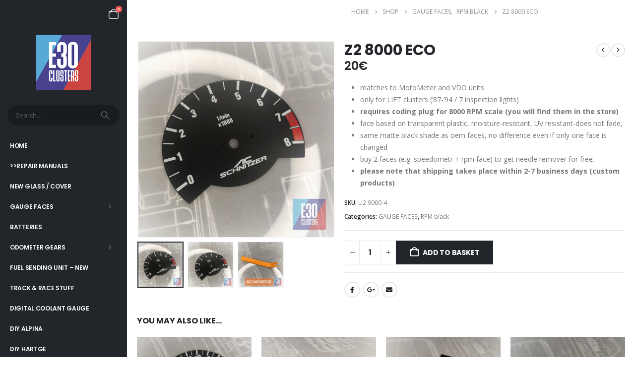

--- FILE ---
content_type: text/html; charset=UTF-8
request_url: https://e30clusters.com/product/z2-8000-eco/
body_size: 33512
content:
	<!DOCTYPE html>
	<html class=""  lang="en-GB">
	<head>
		<meta http-equiv="X-UA-Compatible" content="IE=edge" />
		<meta http-equiv="Content-Type" content="text/html; charset=UTF-8" />
		<meta name="viewport" content="width=device-width, initial-scale=1, minimum-scale=1" />

		<link rel="profile" href="https://gmpg.org/xfn/11" />
		<link rel="pingback" href="https://e30clusters.com/xmlrpc.php" />
		<title>Z2 8000 ECO &#8211; E30 Clusters</title>
<meta name='robots' content='max-image-preview:large' />
<link rel="alternate" type="application/rss+xml" title="E30 Clusters &raquo; Feed" href="https://e30clusters.com/feed/" />
<link rel="alternate" type="application/rss+xml" title="E30 Clusters &raquo; Comments Feed" href="https://e30clusters.com/comments/feed/" />
<link rel="alternate" title="oEmbed (JSON)" type="application/json+oembed" href="https://e30clusters.com/wp-json/oembed/1.0/embed?url=https%3A%2F%2Fe30clusters.com%2Fproduct%2Fz2-8000-eco%2F" />
<link rel="alternate" title="oEmbed (XML)" type="text/xml+oembed" href="https://e30clusters.com/wp-json/oembed/1.0/embed?url=https%3A%2F%2Fe30clusters.com%2Fproduct%2Fz2-8000-eco%2F&#038;format=xml" />
		<link rel="shortcut icon" href="//e30clusters.com/wp-content/uploads/2021/12/iphone-icon.png" type="image/x-icon" />
				<link rel="apple-touch-icon" href="//e30clusters.com/wp-content/uploads/2021/12/iphone-icon.png" />
				<link rel="apple-touch-icon" sizes="120x120" href="//e30clusters.com/wp-content/uploads/2021/12/iPHONE-RETINA-ICON.png" />
				<link rel="apple-touch-icon" sizes="76x76" href="//e30clusters.com/wp-content/uploads/2021/12/IPAD-ICON.png" />
				<link rel="apple-touch-icon" sizes="152x152" href="//e30clusters.com/wp-content/uploads/2021/12/IPAD-RETINA-ICON-2.png" />
		<style id='wp-img-auto-sizes-contain-inline-css'>
img:is([sizes=auto i],[sizes^="auto," i]){contain-intrinsic-size:3000px 1500px}
/*# sourceURL=wp-img-auto-sizes-contain-inline-css */
</style>
<link rel='stylesheet' id='twb-open-sans-css' href='https://fonts.googleapis.com/css?family=Open+Sans%3A300%2C400%2C500%2C600%2C700%2C800&#038;display=swap&#038;ver=6.9' media='all' />
<link rel='stylesheet' id='twbbwg-global-css' href='https://e30clusters.com/wp-content/plugins/photo-gallery/booster/assets/css/global.css?ver=1.0.0' media='all' />
<style id='wp-emoji-styles-inline-css'>

	img.wp-smiley, img.emoji {
		display: inline !important;
		border: none !important;
		box-shadow: none !important;
		height: 1em !important;
		width: 1em !important;
		margin: 0 0.07em !important;
		vertical-align: -0.1em !important;
		background: none !important;
		padding: 0 !important;
	}
/*# sourceURL=wp-emoji-styles-inline-css */
</style>
<link rel='stylesheet' id='wp-block-library-css' href='https://e30clusters.com/wp-includes/css/dist/block-library/style.min.css?ver=6.9' media='all' />
<style id='wp-block-library-theme-inline-css'>
.wp-block-audio :where(figcaption){color:#555;font-size:13px;text-align:center}.is-dark-theme .wp-block-audio :where(figcaption){color:#ffffffa6}.wp-block-audio{margin:0 0 1em}.wp-block-code{border:1px solid #ccc;border-radius:4px;font-family:Menlo,Consolas,monaco,monospace;padding:.8em 1em}.wp-block-embed :where(figcaption){color:#555;font-size:13px;text-align:center}.is-dark-theme .wp-block-embed :where(figcaption){color:#ffffffa6}.wp-block-embed{margin:0 0 1em}.blocks-gallery-caption{color:#555;font-size:13px;text-align:center}.is-dark-theme .blocks-gallery-caption{color:#ffffffa6}:root :where(.wp-block-image figcaption){color:#555;font-size:13px;text-align:center}.is-dark-theme :root :where(.wp-block-image figcaption){color:#ffffffa6}.wp-block-image{margin:0 0 1em}.wp-block-pullquote{border-bottom:4px solid;border-top:4px solid;color:currentColor;margin-bottom:1.75em}.wp-block-pullquote :where(cite),.wp-block-pullquote :where(footer),.wp-block-pullquote__citation{color:currentColor;font-size:.8125em;font-style:normal;text-transform:uppercase}.wp-block-quote{border-left:.25em solid;margin:0 0 1.75em;padding-left:1em}.wp-block-quote cite,.wp-block-quote footer{color:currentColor;font-size:.8125em;font-style:normal;position:relative}.wp-block-quote:where(.has-text-align-right){border-left:none;border-right:.25em solid;padding-left:0;padding-right:1em}.wp-block-quote:where(.has-text-align-center){border:none;padding-left:0}.wp-block-quote.is-large,.wp-block-quote.is-style-large,.wp-block-quote:where(.is-style-plain){border:none}.wp-block-search .wp-block-search__label{font-weight:700}.wp-block-search__button{border:1px solid #ccc;padding:.375em .625em}:where(.wp-block-group.has-background){padding:1.25em 2.375em}.wp-block-separator.has-css-opacity{opacity:.4}.wp-block-separator{border:none;border-bottom:2px solid;margin-left:auto;margin-right:auto}.wp-block-separator.has-alpha-channel-opacity{opacity:1}.wp-block-separator:not(.is-style-wide):not(.is-style-dots){width:100px}.wp-block-separator.has-background:not(.is-style-dots){border-bottom:none;height:1px}.wp-block-separator.has-background:not(.is-style-wide):not(.is-style-dots){height:2px}.wp-block-table{margin:0 0 1em}.wp-block-table td,.wp-block-table th{word-break:normal}.wp-block-table :where(figcaption){color:#555;font-size:13px;text-align:center}.is-dark-theme .wp-block-table :where(figcaption){color:#ffffffa6}.wp-block-video :where(figcaption){color:#555;font-size:13px;text-align:center}.is-dark-theme .wp-block-video :where(figcaption){color:#ffffffa6}.wp-block-video{margin:0 0 1em}:root :where(.wp-block-template-part.has-background){margin-bottom:0;margin-top:0;padding:1.25em 2.375em}
/*# sourceURL=/wp-includes/css/dist/block-library/theme.min.css */
</style>
<style id='classic-theme-styles-inline-css'>
/*! This file is auto-generated */
.wp-block-button__link{color:#fff;background-color:#32373c;border-radius:9999px;box-shadow:none;text-decoration:none;padding:calc(.667em + 2px) calc(1.333em + 2px);font-size:1.125em}.wp-block-file__button{background:#32373c;color:#fff;text-decoration:none}
/*# sourceURL=/wp-includes/css/classic-themes.min.css */
</style>
<style id='global-styles-inline-css'>
:root{--wp--preset--aspect-ratio--square: 1;--wp--preset--aspect-ratio--4-3: 4/3;--wp--preset--aspect-ratio--3-4: 3/4;--wp--preset--aspect-ratio--3-2: 3/2;--wp--preset--aspect-ratio--2-3: 2/3;--wp--preset--aspect-ratio--16-9: 16/9;--wp--preset--aspect-ratio--9-16: 9/16;--wp--preset--color--black: #000000;--wp--preset--color--cyan-bluish-gray: #abb8c3;--wp--preset--color--white: #ffffff;--wp--preset--color--pale-pink: #f78da7;--wp--preset--color--vivid-red: #cf2e2e;--wp--preset--color--luminous-vivid-orange: #ff6900;--wp--preset--color--luminous-vivid-amber: #fcb900;--wp--preset--color--light-green-cyan: #7bdcb5;--wp--preset--color--vivid-green-cyan: #00d084;--wp--preset--color--pale-cyan-blue: #8ed1fc;--wp--preset--color--vivid-cyan-blue: #0693e3;--wp--preset--color--vivid-purple: #9b51e0;--wp--preset--color--primary: var(--porto-primary-color);--wp--preset--color--secondary: var(--porto-secondary-color);--wp--preset--color--tertiary: var(--porto-tertiary-color);--wp--preset--color--quaternary: var(--porto-quaternary-color);--wp--preset--color--dark: var(--porto-dark-color);--wp--preset--color--light: var(--porto-light-color);--wp--preset--color--primary-hover: var(--porto-primary-light-5);--wp--preset--gradient--vivid-cyan-blue-to-vivid-purple: linear-gradient(135deg,rgb(6,147,227) 0%,rgb(155,81,224) 100%);--wp--preset--gradient--light-green-cyan-to-vivid-green-cyan: linear-gradient(135deg,rgb(122,220,180) 0%,rgb(0,208,130) 100%);--wp--preset--gradient--luminous-vivid-amber-to-luminous-vivid-orange: linear-gradient(135deg,rgb(252,185,0) 0%,rgb(255,105,0) 100%);--wp--preset--gradient--luminous-vivid-orange-to-vivid-red: linear-gradient(135deg,rgb(255,105,0) 0%,rgb(207,46,46) 100%);--wp--preset--gradient--very-light-gray-to-cyan-bluish-gray: linear-gradient(135deg,rgb(238,238,238) 0%,rgb(169,184,195) 100%);--wp--preset--gradient--cool-to-warm-spectrum: linear-gradient(135deg,rgb(74,234,220) 0%,rgb(151,120,209) 20%,rgb(207,42,186) 40%,rgb(238,44,130) 60%,rgb(251,105,98) 80%,rgb(254,248,76) 100%);--wp--preset--gradient--blush-light-purple: linear-gradient(135deg,rgb(255,206,236) 0%,rgb(152,150,240) 100%);--wp--preset--gradient--blush-bordeaux: linear-gradient(135deg,rgb(254,205,165) 0%,rgb(254,45,45) 50%,rgb(107,0,62) 100%);--wp--preset--gradient--luminous-dusk: linear-gradient(135deg,rgb(255,203,112) 0%,rgb(199,81,192) 50%,rgb(65,88,208) 100%);--wp--preset--gradient--pale-ocean: linear-gradient(135deg,rgb(255,245,203) 0%,rgb(182,227,212) 50%,rgb(51,167,181) 100%);--wp--preset--gradient--electric-grass: linear-gradient(135deg,rgb(202,248,128) 0%,rgb(113,206,126) 100%);--wp--preset--gradient--midnight: linear-gradient(135deg,rgb(2,3,129) 0%,rgb(40,116,252) 100%);--wp--preset--font-size--small: 13px;--wp--preset--font-size--medium: 20px;--wp--preset--font-size--large: 36px;--wp--preset--font-size--x-large: 42px;--wp--preset--spacing--20: 0.44rem;--wp--preset--spacing--30: 0.67rem;--wp--preset--spacing--40: 1rem;--wp--preset--spacing--50: 1.5rem;--wp--preset--spacing--60: 2.25rem;--wp--preset--spacing--70: 3.38rem;--wp--preset--spacing--80: 5.06rem;--wp--preset--shadow--natural: 6px 6px 9px rgba(0, 0, 0, 0.2);--wp--preset--shadow--deep: 12px 12px 50px rgba(0, 0, 0, 0.4);--wp--preset--shadow--sharp: 6px 6px 0px rgba(0, 0, 0, 0.2);--wp--preset--shadow--outlined: 6px 6px 0px -3px rgb(255, 255, 255), 6px 6px rgb(0, 0, 0);--wp--preset--shadow--crisp: 6px 6px 0px rgb(0, 0, 0);}:where(.is-layout-flex){gap: 0.5em;}:where(.is-layout-grid){gap: 0.5em;}body .is-layout-flex{display: flex;}.is-layout-flex{flex-wrap: wrap;align-items: center;}.is-layout-flex > :is(*, div){margin: 0;}body .is-layout-grid{display: grid;}.is-layout-grid > :is(*, div){margin: 0;}:where(.wp-block-columns.is-layout-flex){gap: 2em;}:where(.wp-block-columns.is-layout-grid){gap: 2em;}:where(.wp-block-post-template.is-layout-flex){gap: 1.25em;}:where(.wp-block-post-template.is-layout-grid){gap: 1.25em;}.has-black-color{color: var(--wp--preset--color--black) !important;}.has-cyan-bluish-gray-color{color: var(--wp--preset--color--cyan-bluish-gray) !important;}.has-white-color{color: var(--wp--preset--color--white) !important;}.has-pale-pink-color{color: var(--wp--preset--color--pale-pink) !important;}.has-vivid-red-color{color: var(--wp--preset--color--vivid-red) !important;}.has-luminous-vivid-orange-color{color: var(--wp--preset--color--luminous-vivid-orange) !important;}.has-luminous-vivid-amber-color{color: var(--wp--preset--color--luminous-vivid-amber) !important;}.has-light-green-cyan-color{color: var(--wp--preset--color--light-green-cyan) !important;}.has-vivid-green-cyan-color{color: var(--wp--preset--color--vivid-green-cyan) !important;}.has-pale-cyan-blue-color{color: var(--wp--preset--color--pale-cyan-blue) !important;}.has-vivid-cyan-blue-color{color: var(--wp--preset--color--vivid-cyan-blue) !important;}.has-vivid-purple-color{color: var(--wp--preset--color--vivid-purple) !important;}.has-black-background-color{background-color: var(--wp--preset--color--black) !important;}.has-cyan-bluish-gray-background-color{background-color: var(--wp--preset--color--cyan-bluish-gray) !important;}.has-white-background-color{background-color: var(--wp--preset--color--white) !important;}.has-pale-pink-background-color{background-color: var(--wp--preset--color--pale-pink) !important;}.has-vivid-red-background-color{background-color: var(--wp--preset--color--vivid-red) !important;}.has-luminous-vivid-orange-background-color{background-color: var(--wp--preset--color--luminous-vivid-orange) !important;}.has-luminous-vivid-amber-background-color{background-color: var(--wp--preset--color--luminous-vivid-amber) !important;}.has-light-green-cyan-background-color{background-color: var(--wp--preset--color--light-green-cyan) !important;}.has-vivid-green-cyan-background-color{background-color: var(--wp--preset--color--vivid-green-cyan) !important;}.has-pale-cyan-blue-background-color{background-color: var(--wp--preset--color--pale-cyan-blue) !important;}.has-vivid-cyan-blue-background-color{background-color: var(--wp--preset--color--vivid-cyan-blue) !important;}.has-vivid-purple-background-color{background-color: var(--wp--preset--color--vivid-purple) !important;}.has-black-border-color{border-color: var(--wp--preset--color--black) !important;}.has-cyan-bluish-gray-border-color{border-color: var(--wp--preset--color--cyan-bluish-gray) !important;}.has-white-border-color{border-color: var(--wp--preset--color--white) !important;}.has-pale-pink-border-color{border-color: var(--wp--preset--color--pale-pink) !important;}.has-vivid-red-border-color{border-color: var(--wp--preset--color--vivid-red) !important;}.has-luminous-vivid-orange-border-color{border-color: var(--wp--preset--color--luminous-vivid-orange) !important;}.has-luminous-vivid-amber-border-color{border-color: var(--wp--preset--color--luminous-vivid-amber) !important;}.has-light-green-cyan-border-color{border-color: var(--wp--preset--color--light-green-cyan) !important;}.has-vivid-green-cyan-border-color{border-color: var(--wp--preset--color--vivid-green-cyan) !important;}.has-pale-cyan-blue-border-color{border-color: var(--wp--preset--color--pale-cyan-blue) !important;}.has-vivid-cyan-blue-border-color{border-color: var(--wp--preset--color--vivid-cyan-blue) !important;}.has-vivid-purple-border-color{border-color: var(--wp--preset--color--vivid-purple) !important;}.has-vivid-cyan-blue-to-vivid-purple-gradient-background{background: var(--wp--preset--gradient--vivid-cyan-blue-to-vivid-purple) !important;}.has-light-green-cyan-to-vivid-green-cyan-gradient-background{background: var(--wp--preset--gradient--light-green-cyan-to-vivid-green-cyan) !important;}.has-luminous-vivid-amber-to-luminous-vivid-orange-gradient-background{background: var(--wp--preset--gradient--luminous-vivid-amber-to-luminous-vivid-orange) !important;}.has-luminous-vivid-orange-to-vivid-red-gradient-background{background: var(--wp--preset--gradient--luminous-vivid-orange-to-vivid-red) !important;}.has-very-light-gray-to-cyan-bluish-gray-gradient-background{background: var(--wp--preset--gradient--very-light-gray-to-cyan-bluish-gray) !important;}.has-cool-to-warm-spectrum-gradient-background{background: var(--wp--preset--gradient--cool-to-warm-spectrum) !important;}.has-blush-light-purple-gradient-background{background: var(--wp--preset--gradient--blush-light-purple) !important;}.has-blush-bordeaux-gradient-background{background: var(--wp--preset--gradient--blush-bordeaux) !important;}.has-luminous-dusk-gradient-background{background: var(--wp--preset--gradient--luminous-dusk) !important;}.has-pale-ocean-gradient-background{background: var(--wp--preset--gradient--pale-ocean) !important;}.has-electric-grass-gradient-background{background: var(--wp--preset--gradient--electric-grass) !important;}.has-midnight-gradient-background{background: var(--wp--preset--gradient--midnight) !important;}.has-small-font-size{font-size: var(--wp--preset--font-size--small) !important;}.has-medium-font-size{font-size: var(--wp--preset--font-size--medium) !important;}.has-large-font-size{font-size: var(--wp--preset--font-size--large) !important;}.has-x-large-font-size{font-size: var(--wp--preset--font-size--x-large) !important;}
:where(.wp-block-post-template.is-layout-flex){gap: 1.25em;}:where(.wp-block-post-template.is-layout-grid){gap: 1.25em;}
:where(.wp-block-term-template.is-layout-flex){gap: 1.25em;}:where(.wp-block-term-template.is-layout-grid){gap: 1.25em;}
:where(.wp-block-columns.is-layout-flex){gap: 2em;}:where(.wp-block-columns.is-layout-grid){gap: 2em;}
:root :where(.wp-block-pullquote){font-size: 1.5em;line-height: 1.6;}
/*# sourceURL=global-styles-inline-css */
</style>
<link rel='stylesheet' id='contact-form-7-css' href='https://e30clusters.com/wp-content/plugins/contact-form-7/includes/css/styles.css?ver=6.1.4' media='all' />
<link rel='stylesheet' id='bwg_fonts-css' href='https://e30clusters.com/wp-content/plugins/photo-gallery/css/bwg-fonts/fonts.css?ver=0.0.1' media='all' />
<link rel='stylesheet' id='sumoselect-css' href='https://e30clusters.com/wp-content/plugins/photo-gallery/css/sumoselect.min.css?ver=3.4.6' media='all' />
<link rel='stylesheet' id='mCustomScrollbar-css' href='https://e30clusters.com/wp-content/plugins/photo-gallery/css/jquery.mCustomScrollbar.min.css?ver=3.1.5' media='all' />
<link rel='stylesheet' id='bwg_googlefonts-css' href='https://fonts.googleapis.com/css?family=Ubuntu&#038;subset=greek,latin,greek-ext,vietnamese,cyrillic-ext,latin-ext,cyrillic' media='all' />
<link rel='stylesheet' id='bwg_frontend-css' href='https://e30clusters.com/wp-content/plugins/photo-gallery/css/styles.min.css?ver=1.8.35' media='all' />
<link rel='stylesheet' id='photoswipe-css' href='https://e30clusters.com/wp-content/plugins/woocommerce/assets/css/photoswipe/photoswipe.min.css?ver=10.4.3' media='all' />
<link rel='stylesheet' id='photoswipe-default-skin-css' href='https://e30clusters.com/wp-content/plugins/woocommerce/assets/css/photoswipe/default-skin/default-skin.min.css?ver=10.4.3' media='all' />
<style id='woocommerce-inline-inline-css'>
.woocommerce form .form-row .required { visibility: visible; }
/*# sourceURL=woocommerce-inline-inline-css */
</style>
<link rel='stylesheet' id='payu-blik-field-styles-css' href='https://e30clusters.com/wp-content/plugins/woocommerce-gateway-payu-pl/assets/css/blik_field.css?ver=1' media='all' />
<link rel='stylesheet' id='porto-css-vars-css' href='https://e30clusters.com/wp-content/uploads/porto_styles/theme_css_vars.css?ver=7.7.2' media='all' />
<link rel='stylesheet' id='bootstrap-css' href='https://e30clusters.com/wp-content/uploads/porto_styles/bootstrap.css?ver=7.7.2' media='all' />
<link rel='stylesheet' id='porto-plugins-css' href='https://e30clusters.com/wp-content/themes/porto/css/plugins.css?ver=7.7.2' media='all' />
<link rel='stylesheet' id='porto-theme-css' href='https://e30clusters.com/wp-content/themes/porto/css/theme.css?ver=7.7.2' media='all' />
<link rel='stylesheet' id='porto-widget-contact-info-css' href='https://e30clusters.com/wp-content/themes/porto/css/part/widget-contact-info.css?ver=7.7.2' media='all' />
<link rel='stylesheet' id='porto-widget-text-css' href='https://e30clusters.com/wp-content/themes/porto/css/part/widget-text.css?ver=7.7.2' media='all' />
<link rel='stylesheet' id='porto-widget-tag-cloud-css' href='https://e30clusters.com/wp-content/themes/porto/css/part/widget-tag-cloud.css?ver=7.7.2' media='all' />
<link rel='stylesheet' id='porto-widget-follow-us-css' href='https://e30clusters.com/wp-content/themes/porto/css/part/widget-follow-us.css?ver=7.7.2' media='all' />
<link rel='stylesheet' id='porto-blog-legacy-css' href='https://e30clusters.com/wp-content/themes/porto/css/part/blog-legacy.css?ver=7.7.2' media='all' />
<link rel='stylesheet' id='porto-header-shop-css' href='https://e30clusters.com/wp-content/themes/porto/css/part/header-shop.css?ver=7.7.2' media='all' />
<link rel='stylesheet' id='porto-header-legacy-css' href='https://e30clusters.com/wp-content/themes/porto/css/part/header-legacy.css?ver=7.7.2' media='all' />
<link rel='stylesheet' id='porto-footer-legacy-css' href='https://e30clusters.com/wp-content/themes/porto/css/part/footer-legacy.css?ver=7.7.2' media='all' />
<link rel='stylesheet' id='porto-side-nav-panel-css' href='https://e30clusters.com/wp-content/themes/porto/css/part/side-nav-panel.css?ver=7.7.2' media='all' />
<link rel='stylesheet' id='porto-media-mobile-sidebar-css' href='https://e30clusters.com/wp-content/themes/porto/css/part/media-mobile-sidebar.css?ver=7.7.2' media='(max-width:991px)' />
<link rel='stylesheet' id='porto-theme-member-css' href='https://e30clusters.com/wp-content/themes/porto/css/theme_member.css?ver=7.7.2' media='all' />
<link rel='stylesheet' id='porto-shortcodes-css' href='https://e30clusters.com/wp-content/uploads/porto_styles/shortcodes.css?ver=7.7.2' media='all' />
<link rel='stylesheet' id='porto-theme-shop-css' href='https://e30clusters.com/wp-content/themes/porto/css/theme_shop.css?ver=7.7.2' media='all' />
<link rel='stylesheet' id='porto-only-product-css' href='https://e30clusters.com/wp-content/themes/porto/css/part/only-product.css?ver=7.7.2' media='all' />
<link rel='stylesheet' id='porto-shop-legacy-css' href='https://e30clusters.com/wp-content/themes/porto/css/part/shop-legacy.css?ver=7.7.2' media='all' />
<link rel='stylesheet' id='porto-shop-sidebar-base-css' href='https://e30clusters.com/wp-content/themes/porto/css/part/shop-sidebar-base.css?ver=7.7.2' media='all' />
<link rel='stylesheet' id='porto-theme-elementor-css' href='https://e30clusters.com/wp-content/themes/porto/css/theme_elementor.css?ver=7.7.2' media='all' />
<link rel='stylesheet' id='porto-dynamic-style-css' href='https://e30clusters.com/wp-content/uploads/porto_styles/dynamic_style.css?ver=7.7.2' media='all' />
<link rel='stylesheet' id='porto-type-builder-css' href='https://e30clusters.com/wp-content/plugins/porto-functionality/builders/assets/type-builder.css?ver=3.7.2' media='all' />
<link rel='stylesheet' id='porto-account-login-style-css' href='https://e30clusters.com/wp-content/themes/porto/css/theme/shop/login-style/account-login.css?ver=7.7.2' media='all' />
<link rel='stylesheet' id='porto-theme-woopage-css' href='https://e30clusters.com/wp-content/themes/porto/css/theme/shop/other/woopage.css?ver=7.7.2' media='all' />
<link rel='stylesheet' id='porto-sp-skeleton-css' href='https://e30clusters.com/wp-content/themes/porto/css/theme/shop/single-product/skeleton.css?ver=7.7.2' media='all' />
<link rel='stylesheet' id='porto-style-css' href='https://e30clusters.com/wp-content/themes/porto/style.css?ver=7.7.2' media='all' />
<style id='porto-style-inline-css'>
.side-header-narrow-bar-logo{max-width:111px}@media (min-width:992px){}#header .sidebar-menu .popup:before{border-right-color:#ffffff}.page-top .product-nav{position:static;height:auto;margin-top:0}.page-top .product-nav .product-prev,.page-top .product-nav .product-next{float:none;position:absolute;height:30px;top:50%;bottom:50%;margin-top:-15px}.page-top .product-nav .product-prev{right:10px}.page-top .product-nav .product-next{left:10px}.page-top .product-nav .product-next .product-popup{right:auto;left:0}.page-top .product-nav .product-next .product-popup:before{right:auto;left:6px}.page-top .sort-source{position:static;text-align:center;margin-top:5px;border-width:0}.page-top ul.breadcrumb{-ms-flex-pack:center;justify-content:center}.page-top .page-title{font-weight:700}@media (min-width:1500px){.left-sidebar.col-lg-3,.right-sidebar.col-lg-3{width:20%}.main-content.col-lg-9{width:80%}.main-content.col-lg-6{width:60%}}.product-images .img-thumbnail .inner,.product-images .img-thumbnail .inner img{-webkit-transform:none;transform:none}.sticky-product{position:fixed;top:0;left:0;width:100%;z-index:1001;background-color:#fff;box-shadow:0 3px 5px rgba(0,0,0,0.08);padding:15px 0}.sticky-product.pos-bottom{top:auto;bottom:var(--porto-icon-menus-mobile,0);box-shadow:0 -3px 5px rgba(0,0,0,0.08)}.sticky-product .container{display:-ms-flexbox;display:flex;-ms-flex-align:center;align-items:center;-ms-flex-wrap:wrap;flex-wrap:wrap}.sticky-product .sticky-image{max-width:60px;margin-right:15px}.sticky-product .add-to-cart{-ms-flex:1;flex:1;text-align:right;margin-top:5px}.sticky-product .product-name{font-size:16px;font-weight:600;line-height:inherit;margin-bottom:0}.sticky-product .sticky-detail{line-height:1.5;display:-ms-flexbox;display:flex}.sticky-product .star-rating{margin:5px 15px;font-size:1em}.sticky-product .availability{padding-top:2px}.sticky-product .sticky-detail .price{font-family:Poppins,Poppins,sans-serif;font-weight:400;margin-bottom:0;font-size:1.3em;line-height:1.5}.sticky-product.pos-top:not(.hide){top:0;opacity:1;visibility:visible;transform:translate3d( 0,0,0 )}.sticky-product.pos-top.scroll-down{opacity:0 !important;visibility:hidden;transform:translate3d( 0,-100%,0 )}.sticky-product.sticky-ready{transition:left .3s,visibility 0.3s,opacity 0.3s,transform 0.3s,top 0.3s ease}.sticky-product .quantity.extra-type{display:none}@media (min-width:992px){body.single-product .sticky-product .container{padding-left:calc(var(--porto-grid-gutter-width) / 2);padding-right:calc(var(--porto-grid-gutter-width) / 2)}}.sticky-product .container{padding-left:var(--porto-fluid-spacing);padding-right:var(--porto-fluid-spacing)}@media (max-width:768px){.sticky-product .sticky-image,.sticky-product .sticky-detail,.sticky-product{display:none}.sticky-product.show-mobile{display:block;padding-top:10px;padding-bottom:10px}.sticky-product.show-mobile .add-to-cart{margin-top:0}.sticky-product.show-mobile .single_add_to_cart_button{margin:0;width:100%}}.custom-font4,.custom-font4 .elementor-heading-title{font-family:'Segoe Script','Savoye LET'}.woocommerce.archive .column1 .main-content{padding-top:0}.page-wrapper{min-height:100vh}@media (min-width:1440px){.container-fluid,body.wide .container:not(.inner-container){padding-left:40px;padding-right:40px}.container-fluid .elementor-top-section{margin-left:-40px;margin-right:-40px;padding-left:40px;padding-right:40px}.container-fluid .elementor-top-section.elementor-section-full_width > .elementor-column-gap-no{margin-left:0;margin-right:0;width:100%}.px-sl-0{padding-left:0 !important;padding-right:0 !important}}.view-switcher li.menu-item > a > [class*='flag-']{display:none}#header .porto-view-switcher>li.menu-item>a{font-size:.625rem;font-weight:500}.header-side-nav .sidebar-menu > li.menu-item > .arrow:before{opacity:.4}.porto-products-filter-body .sidebar{padding-top:0}@media (min-width:992px){#header .searchform{border-radius:2em}.header-wrapper #header .searchform button{padding-right:12px}.header-wrapper #header .searchform input{padding-left:15px}#header .header-contact{-ms-flex:0 0 100%;flex:0 0 100%;max-width:100%;display:block;font-size:1.125rem;font-weight:700;order:0}}#header .share-links a{font-size:1rem;margin-left:.5rem;margin-right:.5rem}.header-side-nav .sidebar-menu{margin-bottom:0;margin-right:-20px}@media (max-width:1439px){.header-side-nav .sidebar-menu > li.menu-item > a,.toggle-menu-wrap .sidebar-menu > li.menu-item > a{line-height:17px}}.section-title{padding-bottom:.5rem;border-bottom:1px solid #e7e7e7;margin-bottom:1.5rem}.btn{font-family:Poppins;font-weight:700}.btn-flat{background:none !important;padding:0 !important;border:none !important;box-shadow:none !important}.porto-ibanner-layer .btn-flat.btn-xl{font-size:1.125em}.owl-carousel.nav-style-4 .owl-nav [class*="owl-"]{font-weight:700}.single-product .product-layout-transparent{margin-top:-20px}ul.products li.product-col h3{font-family:'Open Sans'}ul.products li.product-onimage3 .product-content{opacity:1;bottom:0}.pagination.load-more .next{width:auto;display:inline-block;background:#000;color:#fff;font-family:Poppins;font-size:13px;padding:14px 40px}.coupon-sale-text b{display:inline-block;position:relative;color:#fff;margin-right:1em}.coupon-sale-text b:before{content:'';position:absolute;left:-.5em;top:-.1em;right:-.5em;bottom:-.1em;background:#222529;z-index:-1;transform:rotate(-1.5deg) skew(1.5deg)}.single-product .product_title{font-family:Poppins}.porto-related-products{background:none;padding-top:0}#content-bottom + .porto-related-products{background:#f4f4f4;padding-top:40px}.type-product > .porto-related-products{padding-top:40px}.footer-top{padding:0}.footer-top .porto-block{border-width:1px 0;border-style:solid;border-color:#e7e7e7}#footer .widget-title{font-size:15px;font-weight:700}#footer .share-links a{box-shadow:none;font-size:14px;width:36px;height:36px;border-radius:18px}#footer .contact-info i{display:none}#footer .contact-info .contact-details strong,#footer .contact-info .contact-details span{padding:0}#footer .contact-info .contact-details strong{text-transform:uppercase;line-height:1}#footer .footer-main > .container{padding-top:2.25rem;padding-bottom:0}#footer .footer-main > .container:after{content:'';display:block;border-bottom:1px solid #e7e7e7}#footer .widget_wysija_cont .wysija-input{background:#f4f4f4;font-size:.8125rem;border-radius:2rem 0 0 2rem;padding-left:1.25rem}#footer .widget_wysija_cont .wysija-submit{font-size:.8125rem;font-weight:700;text-transform:uppercase;border-radius:0 2rem 2rem 0;padding:0 1.5rem}#footer .footer-bottom{padding-bottom:3rem;font-size:12px}
/*# sourceURL=porto-style-inline-css */
</style>
<link rel='stylesheet' id='porto-360-gallery-css' href='https://e30clusters.com/wp-content/themes/porto/inc/lib/threesixty/threesixty.css?ver=7.7.2' media='all' />
<link rel='stylesheet' id='styles-child-css' href='https://e30clusters.com/wp-content/themes/porto-child/style.css?ver=6.9' media='all' />
<script src="https://e30clusters.com/wp-includes/js/jquery/jquery.min.js?ver=3.7.1" id="jquery-core-js"></script>
<script src="https://e30clusters.com/wp-includes/js/jquery/jquery-migrate.min.js?ver=3.4.1" id="jquery-migrate-js"></script>
<script src="https://e30clusters.com/wp-content/plugins/photo-gallery/booster/assets/js/circle-progress.js?ver=1.2.2" id="twbbwg-circle-js"></script>
<script id="twbbwg-global-js-extra">
var twb = {"nonce":"4b24e34a4d","ajax_url":"https://e30clusters.com/wp-admin/admin-ajax.php","plugin_url":"https://e30clusters.com/wp-content/plugins/photo-gallery/booster","href":"https://e30clusters.com/wp-admin/admin.php?page=twbbwg_photo-gallery"};
var twb = {"nonce":"4b24e34a4d","ajax_url":"https://e30clusters.com/wp-admin/admin-ajax.php","plugin_url":"https://e30clusters.com/wp-content/plugins/photo-gallery/booster","href":"https://e30clusters.com/wp-admin/admin.php?page=twbbwg_photo-gallery"};
//# sourceURL=twbbwg-global-js-extra
</script>
<script src="https://e30clusters.com/wp-content/plugins/photo-gallery/booster/assets/js/global.js?ver=1.0.0" id="twbbwg-global-js"></script>
<script src="https://e30clusters.com/wp-content/plugins/photo-gallery/js/jquery.sumoselect.min.js?ver=3.4.6" id="sumoselect-js"></script>
<script src="https://e30clusters.com/wp-content/plugins/photo-gallery/js/tocca.min.js?ver=2.0.9" id="bwg_mobile-js"></script>
<script src="https://e30clusters.com/wp-content/plugins/photo-gallery/js/jquery.mCustomScrollbar.concat.min.js?ver=3.1.5" id="mCustomScrollbar-js"></script>
<script src="https://e30clusters.com/wp-content/plugins/photo-gallery/js/jquery.fullscreen.min.js?ver=0.6.0" id="jquery-fullscreen-js"></script>
<script id="bwg_frontend-js-extra">
var bwg_objectsL10n = {"bwg_field_required":"field is required.","bwg_mail_validation":"This is not a valid email address.","bwg_search_result":"There are no images matching your search.","bwg_select_tag":"Select Tag","bwg_order_by":"Order By","bwg_search":"Search","bwg_show_ecommerce":"Show Ecommerce","bwg_hide_ecommerce":"Hide Ecommerce","bwg_show_comments":"Show Comments","bwg_hide_comments":"Hide Comments","bwg_restore":"Restore","bwg_maximize":"Maximise","bwg_fullscreen":"Fullscreen","bwg_exit_fullscreen":"Exit Fullscreen","bwg_search_tag":"SEARCH...","bwg_tag_no_match":"No tags found","bwg_all_tags_selected":"All tags selected","bwg_tags_selected":"tags selected","play":"Play","pause":"Pause","is_pro":"","bwg_play":"Play","bwg_pause":"Pause","bwg_hide_info":"Hide info","bwg_show_info":"Show info","bwg_hide_rating":"Hide rating","bwg_show_rating":"Show rating","ok":"Ok","cancel":"Cancel","select_all":"Select all","lazy_load":"0","lazy_loader":"https://e30clusters.com/wp-content/plugins/photo-gallery/images/ajax_loader.png","front_ajax":"0","bwg_tag_see_all":"see all tags","bwg_tag_see_less":"see less tags"};
//# sourceURL=bwg_frontend-js-extra
</script>
<script src="https://e30clusters.com/wp-content/plugins/photo-gallery/js/scripts.min.js?ver=1.8.35" id="bwg_frontend-js"></script>
<script src="https://e30clusters.com/wp-content/plugins/woocommerce/assets/js/jquery-blockui/jquery.blockUI.min.js?ver=2.7.0-wc.10.4.3" id="wc-jquery-blockui-js" defer data-wp-strategy="defer"></script>
<script id="wc-add-to-cart-js-extra">
var wc_add_to_cart_params = {"ajax_url":"/wp-admin/admin-ajax.php","wc_ajax_url":"/?wc-ajax=%%endpoint%%","i18n_view_cart":"View basket","cart_url":"https://e30clusters.com/cart/","is_cart":"","cart_redirect_after_add":"yes"};
//# sourceURL=wc-add-to-cart-js-extra
</script>
<script src="https://e30clusters.com/wp-content/plugins/woocommerce/assets/js/frontend/add-to-cart.min.js?ver=10.4.3" id="wc-add-to-cart-js" defer data-wp-strategy="defer"></script>
<script src="https://e30clusters.com/wp-content/plugins/woocommerce/assets/js/photoswipe/photoswipe.min.js?ver=4.1.1-wc.10.4.3" id="wc-photoswipe-js" defer data-wp-strategy="defer"></script>
<script src="https://e30clusters.com/wp-content/plugins/woocommerce/assets/js/photoswipe/photoswipe-ui-default.min.js?ver=4.1.1-wc.10.4.3" id="wc-photoswipe-ui-default-js" defer data-wp-strategy="defer"></script>
<script id="wc-single-product-js-extra">
var wc_single_product_params = {"i18n_required_rating_text":"Please select a rating","i18n_rating_options":["1 of 5 stars","2 of 5 stars","3 of 5 stars","4 of 5 stars","5 of 5 stars"],"i18n_product_gallery_trigger_text":"View full-screen image gallery","review_rating_required":"yes","flexslider":{"rtl":false,"animation":"slide","smoothHeight":true,"directionNav":false,"controlNav":"thumbnails","slideshow":false,"animationSpeed":500,"animationLoop":false,"allowOneSlide":false},"zoom_enabled":"","zoom_options":[],"photoswipe_enabled":"1","photoswipe_options":{"shareEl":false,"closeOnScroll":false,"history":false,"hideAnimationDuration":0,"showAnimationDuration":0},"flexslider_enabled":""};
//# sourceURL=wc-single-product-js-extra
</script>
<script src="https://e30clusters.com/wp-content/plugins/woocommerce/assets/js/frontend/single-product.min.js?ver=10.4.3" id="wc-single-product-js" defer data-wp-strategy="defer"></script>
<script src="https://e30clusters.com/wp-content/plugins/woocommerce/assets/js/js-cookie/js.cookie.min.js?ver=2.1.4-wc.10.4.3" id="wc-js-cookie-js" defer data-wp-strategy="defer"></script>
<script id="woocommerce-js-extra">
var woocommerce_params = {"ajax_url":"/wp-admin/admin-ajax.php","wc_ajax_url":"/?wc-ajax=%%endpoint%%","i18n_password_show":"Show password","i18n_password_hide":"Hide password"};
//# sourceURL=woocommerce-js-extra
</script>
<script src="https://e30clusters.com/wp-content/plugins/woocommerce/assets/js/frontend/woocommerce.min.js?ver=10.4.3" id="woocommerce-js" defer data-wp-strategy="defer"></script>
<script id="wc-cart-fragments-js-extra">
var wc_cart_fragments_params = {"ajax_url":"/wp-admin/admin-ajax.php","wc_ajax_url":"/?wc-ajax=%%endpoint%%","cart_hash_key":"wc_cart_hash_9abecce6467fb1cee5ca64943afc17a0","fragment_name":"wc_fragments_9abecce6467fb1cee5ca64943afc17a0","request_timeout":"15000"};
//# sourceURL=wc-cart-fragments-js-extra
</script>
<script src="https://e30clusters.com/wp-content/plugins/woocommerce/assets/js/frontend/cart-fragments.min.js?ver=10.4.3" id="wc-cart-fragments-js" defer data-wp-strategy="defer"></script>
<link rel="https://api.w.org/" href="https://e30clusters.com/wp-json/" /><link rel="alternate" title="JSON" type="application/json" href="https://e30clusters.com/wp-json/wp/v2/product/4027" /><link rel="EditURI" type="application/rsd+xml" title="RSD" href="https://e30clusters.com/xmlrpc.php?rsd" />
<meta name="generator" content="WordPress 6.9" />
<meta name="generator" content="WooCommerce 10.4.3" />
<link rel="canonical" href="https://e30clusters.com/product/z2-8000-eco/" />
<link rel='shortlink' href='https://e30clusters.com/?p=4027' />
		<script type="text/javascript" id="webfont-queue">
		WebFontConfig = {
			google: { families: [ 'Open+Sans:400,500,600,700','Poppins:400,500,600,700,800','Playfair+Display:400,700' ] }
		};
		(function(d) {
			var wf = d.createElement('script'), s = d.scripts[d.scripts.length - 1];
			wf.src = 'https://e30clusters.com/wp-content/themes/porto/js/libs/webfont.js';
			wf.async = true;
			s.parentNode.insertBefore(wf, s);
		})(document);</script>
			<noscript><style>.woocommerce-product-gallery{ opacity: 1 !important; }</style></noscript>
	<meta name="generator" content="Elementor 3.34.0; features: additional_custom_breakpoints; settings: css_print_method-external, google_font-enabled, font_display-auto">
			<style>
				.e-con.e-parent:nth-of-type(n+4):not(.e-lazyloaded):not(.e-no-lazyload),
				.e-con.e-parent:nth-of-type(n+4):not(.e-lazyloaded):not(.e-no-lazyload) * {
					background-image: none !important;
				}
				@media screen and (max-height: 1024px) {
					.e-con.e-parent:nth-of-type(n+3):not(.e-lazyloaded):not(.e-no-lazyload),
					.e-con.e-parent:nth-of-type(n+3):not(.e-lazyloaded):not(.e-no-lazyload) * {
						background-image: none !important;
					}
				}
				@media screen and (max-height: 640px) {
					.e-con.e-parent:nth-of-type(n+2):not(.e-lazyloaded):not(.e-no-lazyload),
					.e-con.e-parent:nth-of-type(n+2):not(.e-lazyloaded):not(.e-no-lazyload) * {
						background-image: none !important;
					}
				}
			</style>
			<link rel="icon" href="https://e30clusters.com/wp-content/uploads/2021/12/cropped-iphone-icon-32x32.png" sizes="32x32" />
<link rel="icon" href="https://e30clusters.com/wp-content/uploads/2021/12/cropped-iphone-icon-192x192.png" sizes="192x192" />
<link rel="apple-touch-icon" href="https://e30clusters.com/wp-content/uploads/2021/12/cropped-iphone-icon-180x180.png" />
<meta name="msapplication-TileImage" content="https://e30clusters.com/wp-content/uploads/2021/12/cropped-iphone-icon-270x270.png" />
	</head>
	<body class="wp-singular product-template-default single single-product postid-4027 wp-embed-responsive wp-theme-porto wp-child-theme-porto-child theme-porto woocommerce woocommerce-page woocommerce-no-js login-popup wide blog-1 body-side elementor-default elementor-kit-1952">
	
	<div class="page-wrapper side-nav"><!-- page wrapper -->
		
											<!-- header wrapper -->
				<div class="header-wrapper header-side-nav side-nav-wrap pin-wrapper">
										<header data-plugin-sticky data-plugin-options="{&quot;hasWrap&quot;: true, &quot;autoInit&quot;: true, &quot;minWidth&quot;: 992, &quot;containerSelector&quot;: &quot;.page-wrapper&quot;,&quot;autoFit&quot;:true, &quot;paddingOffsetTop&quot;: 0}" id="header" class="header-side sticky-menu-header">
	<div class="header-main show-minicart">

		<div class="side-top">
			<div class="container">
				
				<div class="header-minicart">
												<div id="mini-cart" aria-haspopup="true" class="mini-cart simple">
			<div class="cart-head">
			<span class="cart-icon"><i class="minicart-icon porto-icon-shopping-cart"></i><span class="cart-items">0</span></span><span class="cart-items-text">0 items</span>			</div>
			<div class="cart-popup widget_shopping_cart">
				<div class="widget_shopping_cart_content">
									<div class="cart-loading"></div>
								</div>
			</div>
				</div>
						</div>
			</div>
		</div>

		<div class="container">

			
			<div class="header-left">
				
	<div class="logo">
	<a aria-label="Site Logo" href="https://e30clusters.com/" title="E30 Clusters - "  rel="home">
		<img class="img-responsive sticky-logo sticky-retina-logo" src="//e30clusters.com/wp-content/uploads/2021/12/iPHONE-RETINA-ICON.png" alt="E30 Clusters" /><img class="img-responsive standard-logo" width="152" height="152" src="//e30clusters.com/wp-content/uploads/2021/12/IPAD-RETINA-ICON.png" alt="E30 Clusters" /><img class="img-responsive retina-logo" width="152" height="152" src="//e30clusters.com/wp-content/uploads/2021/12/IPAD-RETINA-ICON-1.png" alt="E30 Clusters" style="max-height:152px;" />	</a>
	</div>
				</div>

			<div class="header-center">
				<div class="searchform-popup advanced-search-layout"><a  class="search-toggle" role="button" aria-label="Search Toggle" href="#"><i class="porto-icon-magnifier"></i><span class="search-text">Search</span></a>	<form action="https://e30clusters.com/" method="get"
		class="searchform search-layout-advanced">
		<div class="searchform-fields">
			<span class="text"><input name="s" type="text" value="" placeholder="Search&hellip;" autocomplete="off" /></span>
							<input type="hidden" name="post_type" value="product"/>
							<span class="button-wrap">
				<button class="btn btn-special" aria-label="Search" title="Search" type="submit">
					<i class="porto-icon-magnifier"></i>
				</button>
							</span>
		</div>
				<div class="live-search-list"></div>
			</form>
	</div>
				<ul id="menu-main-menu" class="sidebar-menu"><li id="nav-menu-item-1899" class="menu-item menu-item-type-post_type menu-item-object-page menu-item-home  narrow "><a href="https://e30clusters.com/">Home</a></li>
<li id="nav-menu-item-1957" class="menu-item menu-item-type-custom menu-item-object-custom  narrow "><a href="https://e30clusters.com/product-category/instructions/">>>REPAIR MANUALS</a></li>
<li id="nav-menu-item-5660" class="menu-item menu-item-type-custom menu-item-object-custom  narrow "><a href="https://e30clusters.com/product/new-glass-cluster-cover/">NEW GLASS / COVER</a></li>
<li id="nav-menu-item-1962" class="menu-item menu-item-type-custom menu-item-object-custom menu-item-has-children  has-sub narrow "><a href="https://e30clusters.com/product-category/gauge-faces/">GAUGE FACES</a><span class="arrow" aria-label="Open Submenu"></span>
<div class="popup"><div class="inner" style=""><ul class="sub-menu porto-narrow-sub-menu">
	<li id="nav-menu-item-1963" class="menu-item menu-item-type-custom menu-item-object-custom " data-cols="1"><a href="https://e30clusters.com/product-category/gauge-faces/speedometer-kph/">Speedometer KPH</a></li>
	<li id="nav-menu-item-1964" class="menu-item menu-item-type-custom menu-item-object-custom " data-cols="1"><a href="https://e30clusters.com/product-category/gauge-faces/speedometer-mph/">Speedometer MPH</a></li>
	<li id="nav-menu-item-1965" class="menu-item menu-item-type-custom menu-item-object-custom " data-cols="1"><a href="https://e30clusters.com/product-category/gauge-faces/rpm-black/">RPM black</a></li>
	<li id="nav-menu-item-1966" class="menu-item menu-item-type-custom menu-item-object-custom " data-cols="1"><a href="https://e30clusters.com/product-category/gauge-faces/rpm-colours/">RPM colours</a></li>
	<li id="nav-menu-item-1968" class="menu-item menu-item-type-custom menu-item-object-custom " data-cols="1"><a href="https://e30clusters.com/product-category/gauge-faces/rpm-s50-s52-s54/">RPM S50/S52/S54</a></li>
	<li id="nav-menu-item-1967" class="menu-item menu-item-type-custom menu-item-object-custom " data-cols="1"><a href="https://e30clusters.com/product-category/gauge-faces/e46-m3-gray-style/">4 x GRAY (E46 M3 Style)</a></li>
	<li id="nav-menu-item-1971" class="menu-item menu-item-type-custom menu-item-object-custom " data-cols="1"><a href="https://e30clusters.com/product-category/gauge-faces/e30-m3/">E30 M3</a></li>
	<li id="nav-menu-item-6453" class="menu-item menu-item-type-custom menu-item-object-custom " data-cols="1"><a href="https://e30clusters.com/product-category/gauge-faces/carbon-cover">FRAME CARBON COVER</a></li>
	<li id="nav-menu-item-1974" class="menu-item menu-item-type-custom menu-item-object-custom " data-cols="1"><a href="https://e30clusters.com/product-category/gauge-faces/m-for-check-window/">M for CHECK window</a></li>
</ul></div></div>
</li>
<li id="nav-menu-item-1999" class="menu-item menu-item-type-custom menu-item-object-custom  narrow "><a href="https://e30clusters.com/product-category/batteries/">BATTERIES</a></li>
<li id="nav-menu-item-1987" class="menu-item menu-item-type-custom menu-item-object-custom menu-item-has-children  has-sub narrow "><a href="https://e30clusters.com/product-category/odometer-gears/">ODOMETER GEARS</a><span class="arrow" aria-label="Open Submenu"></span>
<div class="popup"><div class="inner" style=""><ul class="sub-menu porto-narrow-sub-menu">
	<li id="nav-menu-item-1991" class="menu-item menu-item-type-custom menu-item-object-custom " data-cols="1"><a href="https://e30clusters.com/product-category/odometer-gears/conversion-kph-to-mph/">Conversion KPH to MPH</a></li>
	<li id="nav-menu-item-1988" class="menu-item menu-item-type-custom menu-item-object-custom " data-cols="1"><a href="https://e30clusters.com/product-category/odometer-gears/kph/">KPH</a></li>
	<li id="nav-menu-item-1989" class="menu-item menu-item-type-custom menu-item-object-custom " data-cols="1"><a href="https://e30clusters.com/product-category/odometer-gears/mph/">MPH</a></li>
</ul></div></div>
</li>
<li id="nav-menu-item-6436" class="menu-item menu-item-type-custom menu-item-object-custom  narrow "><a href="https://e30clusters.com/product-category/fuel-sending-unit">FUEL SENDING UNIT &#8211; NEW</a></li>
<li id="nav-menu-item-4883" class="menu-item menu-item-type-custom menu-item-object-custom  narrow "><a href="https://e30clusters.com/product-category/track-style-conversions/">TRACK &#038; RACE STUFF</a></li>
<li id="nav-menu-item-5425" class="menu-item menu-item-type-custom menu-item-object-custom  narrow "><a href="https://e30clusters.com/product/coolant">DIGITAL COOLANT GAUGE</a></li>
<li id="nav-menu-item-1981" class="menu-item menu-item-type-custom menu-item-object-custom  narrow "><a href="https://e30clusters.com/product-category/replicas-diy-sets/alpina/">DIY Alpina</a></li>
<li id="nav-menu-item-1983" class="menu-item menu-item-type-custom menu-item-object-custom  narrow "><a href="https://e30clusters.com/product-category/replicas-diy-sets/hartge/">DIY Hartge</a></li>
<li id="nav-menu-item-1984" class="menu-item menu-item-type-custom menu-item-object-custom  narrow "><a href="https://e30clusters.com/product-category/replicas-diy-sets/320-is-italian-m3/">DIY 320 iS (Italian M3)</a></li>
<li id="nav-menu-item-1985" class="menu-item menu-item-type-custom menu-item-object-custom  narrow "><a href="https://e30clusters.com/product-category/replicas-diy-sets/m3/">E30 M3</a></li>
<li id="nav-menu-item-3628" class="menu-item menu-item-type-custom menu-item-object-custom  narrow "><a href="https://e30clusters.com/product-category/rings/">GAUGE RINGS</a></li>
<li id="nav-menu-item-1992" class="menu-item menu-item-type-custom menu-item-object-custom menu-item-has-children  has-sub narrow "><a href="https://e30clusters.com/product-category/coding-plugs/">CODING PLUGS</a><span class="arrow" aria-label="Open Submenu"></span>
<div class="popup"><div class="inner" style=""><ul class="sub-menu porto-narrow-sub-menu">
	<li id="nav-menu-item-1993" class="menu-item menu-item-type-custom menu-item-object-custom " data-cols="1"><a href="https://e30clusters.com/product-category/coding-plugs/r6-7000-standard/">R6 7000 (standard)</a></li>
	<li id="nav-menu-item-1994" class="menu-item menu-item-type-custom menu-item-object-custom " data-cols="1"><a href="https://e30clusters.com/product-category/coding-plugs/r6-8000/">R6 8000</a></li>
	<li id="nav-menu-item-1996" class="menu-item menu-item-type-custom menu-item-object-custom " data-cols="1"><a href="https://e30clusters.com/product-category/coding-plugs/v8-7000/">V8 7000</a></li>
	<li id="nav-menu-item-1997" class="menu-item menu-item-type-custom menu-item-object-custom " data-cols="1"><a href="https://e30clusters.com/product-category/coding-plugs/v8-8000/">V8 8000</a></li>
	<li id="nav-menu-item-1998" class="menu-item menu-item-type-custom menu-item-object-custom " data-cols="1"><a href="https://e30clusters.com/product-category/coding-plugs/r4-8000-m3/">R4 8000 (M3)</a></li>
</ul></div></div>
</li>
<li id="nav-menu-item-5347" class="menu-item menu-item-type-custom menu-item-object-custom  narrow "><a href="https://e30clusters.com/product/vent-screen-deco/">VENT GAUGE</a></li>
<li id="nav-menu-item-1976" class="menu-item menu-item-type-custom menu-item-object-custom  narrow "><a href="https://e30clusters.com/product-category/black-mat-paint/">BLACK MAT PAINT</a></li>
<li id="nav-menu-item-1977" class="menu-item menu-item-type-custom menu-item-object-custom  narrow "><a href="https://e30clusters.com/product-category/needles-paint/">NEEDLES PAINT</a></li>
<li id="nav-menu-item-6489" class="menu-item menu-item-type-custom menu-item-object-custom menu-item-has-children  has-sub narrow "><a href="https://e30clusters.com/product-category/ppf/">PPF FOIL (FRONT COVER)</a><span class="arrow" aria-label="Open Submenu"></span>
<div class="popup"><div class="inner" style=""><ul class="sub-menu porto-narrow-sub-menu">
	<li id="nav-menu-item-6493" class="menu-item menu-item-type-custom menu-item-object-custom " data-cols="1"><a href="https://e30clusters.com/product-category/ppf/ppf-glass-protection/">PPF glass protection</a></li>
	<li id="nav-menu-item-6494" class="menu-item menu-item-type-custom menu-item-object-custom " data-cols="1"><a href="https://e30clusters.com/product-category/ppf/ppf-glass-protection-2pcs/">2 x PPF glass protection (2 pcs)</a></li>
</ul></div></div>
</li>
<li id="nav-menu-item-1978" class="menu-item menu-item-type-custom menu-item-object-custom  narrow "><a href="https://e30clusters.com/product-category/glass-polish/">GLASS POLISH</a></li>
<li id="nav-menu-item-1979" class="menu-item menu-item-type-custom menu-item-object-custom  narrow "><a href="https://e30clusters.com/product-category/glass-glue/">GLASS GLUE</a></li>
<li id="nav-menu-item-6075" class="menu-item menu-item-type-custom menu-item-object-custom  narrow "><a href="https://e30clusters.com/product-category/key-rings">KEY RINGS</a></li>
<li id="nav-menu-item-6076" class="menu-item menu-item-type-custom menu-item-object-custom  narrow "><a href="https://e30clusters.com/product-category/emblems">EMBLEMS</a></li>
<li id="nav-menu-item-2000" class="menu-item menu-item-type-custom menu-item-object-custom  narrow "><a href="https://e30clusters.com/product-category/frame-mounts/">FRAME MOUNTS</a></li>
<li id="nav-menu-item-1972" class="menu-item menu-item-type-custom menu-item-object-custom  narrow "><a href="https://e30clusters.com/product-category/gauge-faces/e28/">E28</a></li>
</ul><a class="mobile-toggle" role="button" href="#" aria-label="Mobile Menu"><i class="fas fa-bars"></i></a>
				<div class="d-xl-none d-lg-none inline-block">
							<div id="mini-cart" aria-haspopup="true" class="mini-cart simple">
			<div class="cart-head">
			<span class="cart-icon"><i class="minicart-icon porto-icon-shopping-cart"></i><span class="cart-items">0</span></span><span class="cart-items-text">0 items</span>			</div>
			<div class="cart-popup widget_shopping_cart">
				<div class="widget_shopping_cart_content">
									<div class="cart-loading"></div>
								</div>
			</div>
				</div>
						</div>

				<ul class="top-links accordion-menu show-arrow" id="menu-top-navigation-1"><li class="menu-item"><a class="porto-link-login" href="https://e30clusters.com/my-account/">Log In</a></li></ul>			</div>

			<div class="header-right">
				<div class="side-bottom">
					<div class="header-contact"><h6 class="mb-0" style="font-size: 11px; color: #777; line-height: 1;">WRITE US NOW</h6> e30clusters@gmail.com</div>
					<div class="share-links">		<a target="_blank"  rel="nofollow noopener noreferrer" class="share-facebook" href="https://www.facebook.com/E30-Clusters-106331605441677/" aria-label="Facebook" title="Facebook"></a>
				<a target="_blank"  rel="nofollow noopener noreferrer" class="share-instagram" href="https://www.instagram.com/e30.clusters/" aria-label="Instagram" title="Instagram"></a>
		</div>
									</div>
			</div>
		</div>
			</div>
</header>

									</div>
				<!-- end header wrapper -->
			
							<div class="content-wrapper">
			
					<section class="page-top page-header-3">
	<div class="container hide-title">
	<div class="row">
		<div class="col-lg-12">
			<div class="text-center d-none">
								<h1 class="page-title">Z2 8000 ECO</h1>
							</div>
							<div class="breadcrumbs-wrap text-center">
					<ul class="breadcrumb" itemscope itemtype="https://schema.org/BreadcrumbList"><li class="home" itemprop="itemListElement" itemscope itemtype="https://schema.org/ListItem"><a itemprop="item" href="https://e30clusters.com" title="Go to Home Page"><span itemprop="name">Home</span></a><meta itemprop="position" content="1" /><i class="delimiter delimiter-2"></i></li><li itemprop="itemListElement" itemscope itemtype="https://schema.org/ListItem"><a itemprop="item" href="https://e30clusters.com/shop/"><span itemprop="name">Shop</span></a><meta itemprop="position" content="2" /><i class="delimiter delimiter-2"></i></li><li><span itemprop="itemListElement" itemscope itemtype="https://schema.org/ListItem"><a itemprop="item" href="https://e30clusters.com/product-category/gauge-faces/"><span itemprop="name">GAUGE FACES</span></a><meta itemprop="position" content="3" /></span>, <span itemprop="itemListElement" itemscope itemtype="https://schema.org/ListItem"><a itemprop="item" href="https://e30clusters.com/product-category/gauge-faces/rpm-black/"><span itemprop="name">RPM black</span></a><meta itemprop="position" content="4" /></span><i class="delimiter delimiter-2"></i></li><li>Z2 8000 ECO</li></ul>				</div>
								</div>
	</div>
</div>
	</section>
	
		<div id="main" class="column1 boxed"><!-- main -->

			<div class="container">
			<div class="row main-content-wrap">

			<!-- main content -->
			<div class="main-content col-lg-12">

			
	<div id="primary" class="content-area"><main id="content" class="site-main">

					
			<div class="woocommerce-notices-wrapper"></div>
<div id="product-4027" class="product type-product post-4027 status-publish first instock product_cat-gauge-faces product_cat-rpm-black has-post-thumbnail taxable shipping-taxable purchasable product-type-simple product-layout-default skeleton-loading">
	<script type="text/template">"\r\n\t<div class=\"product-summary-wrap\">\r\n\t\t\t\t\t<div class=\"row\">\r\n\t\t\t\t<div class=\"summary-before col-md-5\">\r\n\t\t\t\t\t\t\t<div class=\"labels\"><\/div><div class=\"woocommerce-product-gallery woocommerce-product-gallery--with-images images\">\r\n\t<div class=\"woocommerce-product-gallery__wrapper\">\r\n<div class=\"product-images images\">\r\n\t<div class=\"product-image-slider owl-carousel show-nav-hover has-ccols ccols-1\"><div class=\"img-thumbnail\"><div class=\"inner\"><img width=\"600\" height=\"600\" src=\"https:\/\/e30clusters.com\/wp-content\/uploads\/2022\/02\/1-12-600x600.jpg\" class=\"woocommerce-main-image wp-post-image\" alt=\"\" href=\"https:\/\/e30clusters.com\/wp-content\/uploads\/2022\/02\/1-12.jpg\" title=\"1\" data-large_image_width=\"700\" data-large_image_height=\"700\" decoding=\"async\" srcset=\"https:\/\/e30clusters.com\/wp-content\/uploads\/2022\/02\/1-12-600x600.jpg 600w, https:\/\/e30clusters.com\/wp-content\/uploads\/2022\/02\/1-12-400x400.jpg 400w, https:\/\/e30clusters.com\/wp-content\/uploads\/2022\/02\/1-12-560x560.jpg 560w, https:\/\/e30clusters.com\/wp-content\/uploads\/2022\/02\/1-12-367x367.jpg 367w\" sizes=\"(max-width: 600px) 100vw, 600px\" \/><\/div><\/div><div class=\"img-thumbnail\"><div class=\"inner\"><img width=\"600\" height=\"600\" src=\"https:\/\/e30clusters.com\/wp-content\/uploads\/2022\/02\/2-12-600x600.jpg\" class=\"img-responsive\" alt=\"\" href=\"https:\/\/e30clusters.com\/wp-content\/uploads\/2022\/02\/2-12.jpg\" data-large_image_width=\"700\" data-large_image_height=\"700\" decoding=\"async\" srcset=\"https:\/\/e30clusters.com\/wp-content\/uploads\/2022\/02\/2-12-600x600.jpg 600w, https:\/\/e30clusters.com\/wp-content\/uploads\/2022\/02\/2-12-400x400.jpg 400w, https:\/\/e30clusters.com\/wp-content\/uploads\/2022\/02\/2-12-560x560.jpg 560w, https:\/\/e30clusters.com\/wp-content\/uploads\/2022\/02\/2-12-367x367.jpg 367w\" sizes=\"(max-width: 600px) 100vw, 600px\" \/><\/div><\/div><div class=\"img-thumbnail\"><div class=\"inner\"><img width=\"600\" height=\"600\" src=\"https:\/\/e30clusters.com\/wp-content\/uploads\/2022\/01\/Needle-remover-600x600.jpg\" class=\"img-responsive\" alt=\"\" href=\"https:\/\/e30clusters.com\/wp-content\/uploads\/2022\/01\/Needle-remover.jpg\" data-large_image_width=\"700\" data-large_image_height=\"700\" decoding=\"async\" srcset=\"https:\/\/e30clusters.com\/wp-content\/uploads\/2022\/01\/Needle-remover-600x600.jpg 600w, https:\/\/e30clusters.com\/wp-content\/uploads\/2022\/01\/Needle-remover-400x400.jpg 400w, https:\/\/e30clusters.com\/wp-content\/uploads\/2022\/01\/Needle-remover-560x560.jpg 560w, https:\/\/e30clusters.com\/wp-content\/uploads\/2022\/01\/Needle-remover-367x367.jpg 367w\" sizes=\"(max-width: 600px) 100vw, 600px\" \/><\/div><\/div><\/div><\/div>\r\n\r\n<div class=\"product-thumbnails thumbnails\">\r\n\t<div class=\"product-thumbs-slider owl-carousel has-ccols-spacing has-ccols ccols-4\"><div class=\"img-thumbnail\"><img class=\"woocommerce-main-thumb img-responsive\" alt=\"Z2 8000 ECO - Image 1\" src=\"https:\/\/e30clusters.com\/wp-content\/uploads\/2022\/02\/1-12-300x300.jpg\" width=\"300\" height=\"300\" \/><\/div><div class=\"img-thumbnail\"><img class=\"img-responsive\" alt=\"Z2 8000 ECO - Image 2\" src=\"https:\/\/e30clusters.com\/wp-content\/uploads\/2022\/02\/2-12-300x300.jpg\" width=\"300\" height=\"300\" \/><\/div><div class=\"img-thumbnail\"><img class=\"img-responsive\" alt=\"Z2 8000 ECO - Image 3\" src=\"https:\/\/e30clusters.com\/wp-content\/uploads\/2022\/01\/Needle-remover-300x300.jpg\" width=\"300\" height=\"300\" \/><\/div><\/div><\/div>\r\n\t<\/div>\r\n<\/div>\r\n\t\t\t\t\t\t<\/div>\r\n\r\n\t\t\t<div class=\"summary entry-summary col-md-7\">\r\n\t\t\t\t\t\t\t<h2 class=\"product_title entry-title show-product-nav\">\r\n\t\tZ2 8000 ECO\t<\/h2>\r\n<div class=\"product-nav\">\t\t<div class=\"product-prev\">\r\n\t\t\t<a href=\"https:\/\/e30clusters.com\/product\/z1-8000-eco-m3-style\/\" aria-label=\"prev\">\r\n\t\t\t\t<span class=\"product-link\"><\/span>\r\n\t\t\t\t<span class=\"product-popup\">\r\n\t\t\t\t\t<span class=\"featured-box\">\r\n\t\t\t\t\t\t<span class=\"box-content\">\r\n\t\t\t\t\t\t\t<span class=\"product-image\">\r\n\t\t\t\t\t\t\t\t<span class=\"inner\">\r\n\t\t\t\t\t\t\t\t\t<img width=\"150\" height=\"150\" src=\"https:\/\/e30clusters.com\/wp-content\/uploads\/2022\/02\/2-11-150x150.jpg\" class=\"attachment-150x150 size-150x150 wp-post-image\" alt=\"\" decoding=\"async\" \/>\t\t\t\t\t\t\t\t<\/span>\r\n\t\t\t\t\t\t\t<\/span>\r\n\t\t\t\t\t\t\t<span class=\"product-details\">\r\n\t\t\t\t\t\t\t\t<span class=\"product-title\">Z1 8000 ECO M3 style<\/span>\r\n\t\t\t\t\t\t\t<\/span>\r\n\t\t\t\t\t\t<\/span>\r\n\t\t\t\t\t<\/span>\r\n\t\t\t\t<\/span>\r\n\t\t\t<\/a>\r\n\t\t<\/div>\r\n\t\t\t\t<div class=\"product-next\">\r\n\t\t\t<a href=\"https:\/\/e30clusters.com\/product\/z3-8000-eco\/\" aria-label=\"next\">\r\n\t\t\t\t<span class=\"product-link\"><\/span>\r\n\t\t\t\t<span class=\"product-popup\">\r\n\t\t\t\t\t<span class=\"featured-box\">\r\n\t\t\t\t\t\t<span class=\"box-content\">\r\n\t\t\t\t\t\t\t<span class=\"product-image\">\r\n\t\t\t\t\t\t\t\t<span class=\"inner\">\r\n\t\t\t\t\t\t\t\t\t<img width=\"150\" height=\"150\" src=\"https:\/\/e30clusters.com\/wp-content\/uploads\/2022\/02\/2-13-150x150.jpg\" class=\"attachment-150x150 size-150x150 wp-post-image\" alt=\"\" decoding=\"async\" \/>\t\t\t\t\t\t\t\t<\/span>\r\n\t\t\t\t\t\t\t<\/span>\r\n\t\t\t\t\t\t\t<span class=\"product-details\">\r\n\t\t\t\t\t\t\t\t<span class=\"product-title\">Z3 8000 ECO<\/span>\r\n\t\t\t\t\t\t\t<\/span>\r\n\t\t\t\t\t\t<\/span>\r\n\t\t\t\t\t<\/span>\r\n\t\t\t\t<\/span>\r\n\t\t\t<\/a>\r\n\t\t<\/div>\r\n\t\t<\/div><p class=\"price\"><span class=\"woocommerce-Price-amount amount\"><bdi>20<span class=\"woocommerce-Price-currencySymbol\">&euro;<\/span><\/bdi><\/span><\/p>\n\r\n<div class=\"description woocommerce-product-details__short-description\">\r\n\t<div class=\"description woocommerce-product-details__short-description\">\n<ul>\n<li>matches to MotoMeter and VDO units<\/li>\n<li>only for LIFT clusters (\u201987-\u201994 \/ 7 inspection lights)<\/li>\n<li><strong>requires coding plug for 8000 RPM scale (you will find them in the store)<\/strong><\/li>\n<li>face based on transparent plastic, moisture-resistant, UV resistant-does not fade,<\/li>\n<li>same matte black shade as oem faces, no difference even if only one face is changed<\/li>\n<li>buy 2 faces (e.g. speedometr + rpm face) to get needle remover for free.<\/li>\n<li><strong>please note that shipping takes place within 2-7 business days (custom products)<\/strong><\/li>\n<\/ul>\n<\/div>\n<\/div>\r\n<div class=\"product_meta\">\r\n\r\n\t\r\n\t\r\n\t\t<span class=\"sku_wrapper\">SKU: <span class=\"sku\">U2 9000-4<\/span><\/span>\r\n\r\n\t\t\r\n\t<span class=\"posted_in\">Categories: <a href=\"https:\/\/e30clusters.com\/product-category\/gauge-faces\/\" rel=\"tag\">GAUGE FACES<\/a>, <a href=\"https:\/\/e30clusters.com\/product-category\/gauge-faces\/rpm-black\/\" rel=\"tag\">RPM black<\/a><\/span>\r\n\t\r\n\t\r\n<\/div>\r\n\r\n\t\r\n\t<form class=\"cart\" action=\"https:\/\/e30clusters.com\/product\/z2-8000-eco\/\" method=\"post\" enctype='multipart\/form-data'>\r\n\t\t\r\n\t\t\t<div class=\"quantity buttons_added simple-type\">\r\n\t\t\t\t<button type=\"button\" value=\"-\" class=\"minus\">-<\/button>\r\n\t\t<input\r\n\t\t\ttype=\"number\"\r\n\t\t\tid=\"quantity_69703e1978e6c\"\r\n\t\t\tclass=\"input-text qty text\"\r\n\t\t\tstep=\"1\"\r\n\t\t\tmin=\"1\"\r\n\t\t\t\t\tname=\"quantity\"\r\n\t\t\tvalue=\"1\"\r\n\t\t\taria-label=\"Product quantity\"\r\n\t\t\t\t\tplaceholder=\"\"\t\t\tinputmode=\"numeric\" \/>\r\n\t\t<button type=\"button\" value=\"+\" class=\"plus\">+<\/button>\r\n\t\t\t<\/div>\r\n\t\r\n\t\t<button type=\"submit\" name=\"add-to-cart\" value=\"4027\" class=\"single_add_to_cart_button button alt\">Add to basket<\/button>\r\n\r\n\t\t\t<\/form>\r\n\r\n\t\r\n<div class=\"product-share\"><div class=\"share-links\"><a href=\"https:\/\/www.facebook.com\/sharer.php?u=https:\/\/e30clusters.com\/product\/z2-8000-eco\/\" target=\"_blank\"  rel=\"noopener noreferrer nofollow\" data-bs-tooltip data-bs-placement='bottom' title=\"Facebook\" class=\"share-facebook\">Facebook<\/a>\r\n\t\t<a href=\"https:\/\/plus.google.com\/share?url=https:\/\/e30clusters.com\/product\/z2-8000-eco\/\" target=\"_blank\"  rel=\"noopener noreferrer nofollow\" data-bs-tooltip data-bs-placement='bottom' title=\"Google +\" class=\"share-googleplus\">Google +<\/a>\r\n\t\t<a href=\"mailto:?subject=Z2+8000+ECO&amp;body=https:\/\/e30clusters.com\/product\/z2-8000-eco\/\" target=\"_blank\"  rel=\"noopener noreferrer nofollow\" data-bs-tooltip data-bs-placement='bottom' title=\"Email\" class=\"share-email\">Email<\/a>\r\n\t<\/div><\/div>\t\t\t\t\t\t<\/div>\r\n\r\n\t\t\t\t\t<\/div><!-- .summary -->\r\n\t\t<\/div>\r\n\r\n\t\r\n\t<div class=\"upsells products\">\r\n\r\n\t\t<h2 class=\"slider-title\"><span class=\"inline-title\">You may also like&hellip;<\/span><span class=\"line\"><\/span><\/h2>\r\n\r\n\t\t<div class=\"slider-wrapper\">\r\n\r\n\t\t\t<ul class=\"products products-container products-slider owl-carousel show-nav-title has-ccols has-ccols-spacing ccols-xl-4 ccols-lg-3 ccols-md-3 ccols-sm-3 ccols-2 pwidth-lg-4 pwidth-md-3 pwidth-xs-2 pwidth-ls-1\"\r\n\t\tdata-plugin-options=\"{&quot;themeConfig&quot;:true,&quot;lg&quot;:4,&quot;md&quot;:3,&quot;xs&quot;:3,&quot;ls&quot;:2,&quot;nav&quot;:true,&quot;margin&quot;:20}\" data-product_layout=\"product-outimage_aq_onimage\" role=\"none\">\r\n\r\n\t\t\t\t\r\n\t\t\t\t\t\r\n<li role=\"none\" class=\"product-col product-outimage_aq_onimage product type-product post-3323 status-publish first instock product_cat-gauge-faces product_cat-speedometer-kph has-post-thumbnail taxable shipping-taxable purchasable product-type-simple\">\r\n<div class=\"product-inner\">\r\n\t\r\n\t<div class=\"product-image\">\r\n\r\n\t\t<a  href=\"https:\/\/e30clusters.com\/product\/r3-300-kph-m\/\" aria-label=\"Go to product page\">\r\n\t\t\t<div class=\"inner img-effect\"><img width=\"300\" height=\"300\" src=\"https:\/\/e30clusters.com\/wp-content\/uploads\/2022\/01\/1-300-300x300.jpg\" class=\"attachment-woocommerce_thumbnail size-woocommerce_thumbnail\" alt=\"R3 300 KPH M\" decoding=\"async\" \/><img width=\"300\" height=\"300\" src=\"https:\/\/e30clusters.com\/wp-content\/uploads\/2022\/01\/2-273-300x300.jpg\" class=\"hover-image\" alt=\"\" decoding=\"async\" \/><\/div>\t\t<\/a>\r\n\t\t\t<div class=\"links-on-image\">\r\n\t\t\t<div class=\"add-links-wrap\">\r\n\t<div class=\"add-links clearfix\">\r\n\t\t<a href=\"\/product\/z2-8000-eco\/?add-to-cart=3323\" aria-describedby=\"woocommerce_loop_add_to_cart_link_describedby_3323\" data-quantity=\"1\" class=\"viewcart-style-2 button product_type_simple add_to_cart_button ajax_add_to_cart\" data-product_id=\"3323\" data-product_sku=\"R3 300 KPH M\" aria-label=\"Add to basket: &ldquo;R3 300 KPH M&rdquo;\" rel=\"nofollow\" data-success_message=\"&ldquo;R3 300 KPH M&rdquo; has been added to your cart\">Add to basket<\/a>\t\t<span id=\"woocommerce_loop_add_to_cart_link_describedby_3323\" class=\"screen-reader-text\">\r\n\t\t\t<\/span>\r\n\t\t<div class=\"quickview\" data-id=\"3323\" title=\"Quick View\">Quick View<\/div>\t<\/div>\r\n\t<\/div>\r\n\t\t<\/div>\r\n\t\t\t<\/div>\r\n\r\n\t<div class=\"product-content\">\r\n\t\t<span class=\"category-list\"><a href=\"https:\/\/e30clusters.com\/product-category\/gauge-faces\/\" rel=\"tag\">GAUGE FACES<\/a>, <a href=\"https:\/\/e30clusters.com\/product-category\/gauge-faces\/speedometer-kph\/\" rel=\"tag\">Speedometer KPH<\/a><\/span>\r\n\t\t\t<a class=\"product-loop-title\"  href=\"https:\/\/e30clusters.com\/product\/r3-300-kph-m\/\">\r\n\t<h3 class=\"woocommerce-loop-product__title\">R3 300 KPH M<\/h3>\t<\/a>\r\n\t\r\n\t\t\n\t<span class=\"price\"><span class=\"woocommerce-Price-amount amount\"><bdi>25<span class=\"woocommerce-Price-currencySymbol\">&euro;<\/span><\/bdi><\/span><\/span>\n\r\n\t\t\t<\/div>\r\n<\/div>\r\n\r\n<\/li>\r\n\r\n\t\t\t\t\r\n\t\t\t\t\t\r\n<li role=\"none\" class=\"product-col product-outimage_aq_onimage product type-product post-3395 status-publish instock product_cat-rings has-post-thumbnail taxable shipping-taxable purchasable product-type-simple\">\r\n<div class=\"product-inner\">\r\n\t\r\n\t<div class=\"product-image\">\r\n\r\n\t\t<a  href=\"https:\/\/e30clusters.com\/product\/u9-160-mph-m\/\" aria-label=\"Go to product page\">\r\n\t\t\t<div class=\"inner img-effect\"><img width=\"300\" height=\"300\" src=\"https:\/\/e30clusters.com\/wp-content\/uploads\/2022\/01\/1-317-300x300.jpg\" class=\"attachment-woocommerce_thumbnail size-woocommerce_thumbnail\" alt=\"Aluminium mat rings\" decoding=\"async\" \/><img width=\"300\" height=\"300\" src=\"https:\/\/e30clusters.com\/wp-content\/uploads\/2022\/01\/2-290-300x300.jpg\" class=\"hover-image\" alt=\"\" decoding=\"async\" \/><\/div>\t\t<\/a>\r\n\t\t\t<div class=\"links-on-image\">\r\n\t\t\t<div class=\"add-links-wrap\">\r\n\t<div class=\"add-links clearfix\">\r\n\t\t<a href=\"\/product\/z2-8000-eco\/?add-to-cart=3395\" aria-describedby=\"woocommerce_loop_add_to_cart_link_describedby_3395\" data-quantity=\"1\" class=\"viewcart-style-2 button product_type_simple add_to_cart_button ajax_add_to_cart\" data-product_id=\"3395\" data-product_sku=\"Aluminium mat\" aria-label=\"Add to basket: &ldquo;Aluminium mat rings&rdquo;\" rel=\"nofollow\" data-success_message=\"&ldquo;Aluminium mat rings&rdquo; has been added to your cart\">Add to basket<\/a>\t\t<span id=\"woocommerce_loop_add_to_cart_link_describedby_3395\" class=\"screen-reader-text\">\r\n\t\t\t<\/span>\r\n\t\t<div class=\"quickview\" data-id=\"3395\" title=\"Quick View\">Quick View<\/div>\t<\/div>\r\n\t<\/div>\r\n\t\t<\/div>\r\n\t\t\t<\/div>\r\n\r\n\t<div class=\"product-content\">\r\n\t\t<span class=\"category-list\"><a href=\"https:\/\/e30clusters.com\/product-category\/rings\/\" rel=\"tag\">GAUGE RINGS<\/a><\/span>\r\n\t\t\t<a class=\"product-loop-title\"  href=\"https:\/\/e30clusters.com\/product\/u9-160-mph-m\/\">\r\n\t<h3 class=\"woocommerce-loop-product__title\">Aluminium mat rings<\/h3>\t<\/a>\r\n\t\r\n\t\t\n\t<span class=\"price\"><span class=\"woocommerce-Price-amount amount\"><bdi>25<span class=\"woocommerce-Price-currencySymbol\">&euro;<\/span><\/bdi><\/span><\/span>\n\r\n\t\t\t<\/div>\r\n<\/div>\r\n\r\n<\/li>\r\n\r\n\t\t\t\t\r\n\t\t\t\t\t\r\n<li role=\"none\" class=\"product-col product-outimage_aq_onimage product type-product post-3466 status-publish instock product_cat-glass-polish has-post-thumbnail taxable shipping-taxable purchasable product-type-simple\">\r\n<div class=\"product-inner\">\r\n\t\r\n\t<div class=\"product-image\">\r\n\r\n\t\t<a  href=\"https:\/\/e30clusters.com\/product\/polishing-kit-2\/\" aria-label=\"Go to product page\">\r\n\t\t\t<div class=\"inner\"><img width=\"300\" height=\"300\" src=\"https:\/\/e30clusters.com\/wp-content\/uploads\/2022\/03\/1648197774654-300x300.jpeg\" class=\"attachment-woocommerce_thumbnail size-woocommerce_thumbnail\" alt=\"POLISHING KIT 2\" decoding=\"async\" \/><\/div>\t\t<\/a>\r\n\t\t\t<div class=\"links-on-image\">\r\n\t\t\t<div class=\"add-links-wrap\">\r\n\t<div class=\"add-links clearfix\">\r\n\t\t<a href=\"\/product\/z2-8000-eco\/?add-to-cart=3466\" aria-describedby=\"woocommerce_loop_add_to_cart_link_describedby_3466\" data-quantity=\"1\" class=\"viewcart-style-2 button product_type_simple add_to_cart_button ajax_add_to_cart\" data-product_id=\"3466\" data-product_sku=\"POLISHING KIT 2\" aria-label=\"Add to basket: &ldquo;POLISHING KIT 2&rdquo;\" rel=\"nofollow\" data-success_message=\"&ldquo;POLISHING KIT 2&rdquo; has been added to your cart\">Add to basket<\/a>\t\t<span id=\"woocommerce_loop_add_to_cart_link_describedby_3466\" class=\"screen-reader-text\">\r\n\t\t\t<\/span>\r\n\t\t<div class=\"quickview\" data-id=\"3466\" title=\"Quick View\">Quick View<\/div>\t<\/div>\r\n\t<\/div>\r\n\t\t<\/div>\r\n\t\t\t<\/div>\r\n\r\n\t<div class=\"product-content\">\r\n\t\t<span class=\"category-list\"><a href=\"https:\/\/e30clusters.com\/product-category\/glass-polish\/\" rel=\"tag\">GLASS POLISH<\/a><\/span>\r\n\t\t\t<a class=\"product-loop-title\"  href=\"https:\/\/e30clusters.com\/product\/polishing-kit-2\/\">\r\n\t<h3 class=\"woocommerce-loop-product__title\">POLISHING KIT 2<\/h3>\t<\/a>\r\n\t\r\n\t\t\n\t<span class=\"price\"><span class=\"woocommerce-Price-amount amount\"><bdi>12<span class=\"woocommerce-Price-currencySymbol\">&euro;<\/span><\/bdi><\/span><\/span>\n\r\n\t\t\t<\/div>\r\n<\/div>\r\n\r\n<\/li>\r\n\r\n\t\t\t\t\r\n\t\t\t\t\t\r\n<li role=\"none\" class=\"product-col product-outimage_aq_onimage product type-product post-3453 status-publish last instock product_cat-needles-paint has-post-thumbnail taxable shipping-taxable purchasable product-type-simple\">\r\n<div class=\"product-inner\">\r\n\t\r\n\t<div class=\"product-image\">\r\n\r\n\t\t<a  href=\"https:\/\/e30clusters.com\/product\/m3-red\/\" aria-label=\"Go to product page\">\r\n\t\t\t<div class=\"inner img-effect\"><img width=\"300\" height=\"300\" src=\"https:\/\/e30clusters.com\/wp-content\/uploads\/2022\/01\/1-327-300x300.jpg\" class=\"attachment-woocommerce_thumbnail size-woocommerce_thumbnail\" alt=\"M3 RED spray paint\" decoding=\"async\" \/><img width=\"300\" height=\"300\" src=\"https:\/\/e30clusters.com\/wp-content\/uploads\/2022\/01\/2-298-300x300.jpg\" class=\"hover-image\" alt=\"\" decoding=\"async\" \/><\/div>\t\t<\/a>\r\n\t\t\t<div class=\"links-on-image\">\r\n\t\t\t<div class=\"add-links-wrap\">\r\n\t<div class=\"add-links clearfix\">\r\n\t\t<a href=\"\/product\/z2-8000-eco\/?add-to-cart=3453\" aria-describedby=\"woocommerce_loop_add_to_cart_link_describedby_3453\" data-quantity=\"1\" class=\"viewcart-style-2 button product_type_simple add_to_cart_button ajax_add_to_cart\" data-product_id=\"3453\" data-product_sku=\"M3 RED\" aria-label=\"Add to basket: &ldquo;M3 RED spray paint&rdquo;\" rel=\"nofollow\" data-success_message=\"&ldquo;M3 RED spray paint&rdquo; has been added to your cart\">Add to basket<\/a>\t\t<span id=\"woocommerce_loop_add_to_cart_link_describedby_3453\" class=\"screen-reader-text\">\r\n\t\t\t<\/span>\r\n\t\t<div class=\"quickview\" data-id=\"3453\" title=\"Quick View\">Quick View<\/div>\t<\/div>\r\n\t<\/div>\r\n\t\t<\/div>\r\n\t\t\t<\/div>\r\n\r\n\t<div class=\"product-content\">\r\n\t\t<span class=\"category-list\"><a href=\"https:\/\/e30clusters.com\/product-category\/needles-paint\/\" rel=\"tag\">NEEDLES PAINT<\/a><\/span>\r\n\t\t\t<a class=\"product-loop-title\"  href=\"https:\/\/e30clusters.com\/product\/m3-red\/\">\r\n\t<h3 class=\"woocommerce-loop-product__title\">M3 RED spray paint<\/h3>\t<\/a>\r\n\t\r\n\t\t\n\t<span class=\"price\"><span class=\"woocommerce-Price-amount amount\"><bdi>12<span class=\"woocommerce-Price-currencySymbol\">&euro;<\/span><\/bdi><\/span><\/span>\n\r\n\t\t\t<\/div>\r\n<\/div>\r\n\r\n<\/li>\r\n\r\n\t\t\t\t\r\n\t\t\t<\/ul>\r\n\t\t<\/div>\r\n\r\n\t<\/div>\r\n\r\n\t\r\n\r\n"</script>
</div><!-- #product-4027 -->

	<div class="product type-product post-4027 status-publish first instock product_cat-gauge-faces product_cat-rpm-black has-post-thumbnail taxable shipping-taxable purchasable product-type-simple product-layout-default skeleton-body">
	<div class="row">
		<div class="summary-before col-md-5"></div>
		<div class="summary entry-summary col-md-7"></div>
			<div class="tab-content col-lg-12"></div>
	</div>
</div>


		
	</main></div>
	

</div><!-- end main content -->

<div class="sidebar-overlay"></div>

	</div>
	</div>

	<div class="related products">
		<div class="container">
							<h2 class="slider-title">Related products</h2>
			
			<div class="slider-wrapper">

				<ul class="products products-container products-slider owl-carousel show-dots-title-right dots-style-1 has-ccols has-ccols-spacing ccols-xl-4 ccols-lg-3 ccols-md-3 ccols-sm-3 ccols-2 pwidth-lg-4 pwidth-md-3 pwidth-xs-2 pwidth-ls-1"
		data-plugin-options="{&quot;themeConfig&quot;:true,&quot;lg&quot;:4,&quot;md&quot;:3,&quot;xs&quot;:3,&quot;ls&quot;:2,&quot;dots&quot;:true,&quot;margin&quot;:20}" data-product_layout="product-outimage_aq_onimage" role="none">

				
					
<li role="none" class="product-col product-outimage_aq_onimage product type-product post-2292 status-publish first instock product_cat-e46-m3-gray-style product_cat-gauge-faces has-post-thumbnail taxable shipping-taxable purchasable product-type-simple">
<div class="product-inner">
	
	<div class="product-image">

		<a  href="https://e30clusters.com/product/d2-8000-gray/" aria-label="Go to product page">
			<div class="inner img-effect"><img fetchpriority="high" width="300" height="300" src="https://e30clusters.com/wp-content/uploads/2022/01/1-39-300x300.jpg" class="attachment-woocommerce_thumbnail size-woocommerce_thumbnail" alt="D2 8000 GRAY" decoding="async" /><img loading="lazy" width="300" height="300" src="https://e30clusters.com/wp-content/uploads/2022/01/2-31-300x300.jpg" class="hover-image" alt="" decoding="async" /></div>		</a>
			<div class="links-on-image">
			<div class="add-links-wrap">
	<div class="add-links clearfix">
		<a href="/product/z2-8000-eco/?add-to-cart=2292" aria-describedby="woocommerce_loop_add_to_cart_link_describedby_2292" data-quantity="1" class="viewcart-style-2 button product_type_simple add_to_cart_button ajax_add_to_cart" data-product_id="2292" data-product_sku="D2 8000 GRAY" aria-label="Add to basket: &ldquo;D2 8000 GRAY&rdquo;" rel="nofollow" data-success_message="&ldquo;D2 8000 GRAY&rdquo; has been added to your cart">Add to basket</a>		<span id="woocommerce_loop_add_to_cart_link_describedby_2292" class="screen-reader-text">
			</span>
		<div class="quickview" data-id="2292" title="Quick View">Quick View</div>	</div>
	</div>
		</div>
			</div>

	<div class="product-content">
		<span class="category-list"><a href="https://e30clusters.com/product-category/gauge-faces/e46-m3-gray-style/" rel="tag">4 x GRAY (E46 M3 Style)</a>, <a href="https://e30clusters.com/product-category/gauge-faces/" rel="tag">GAUGE FACES</a></span>
			<a class="product-loop-title"  href="https://e30clusters.com/product/d2-8000-gray/">
	<h3 class="woocommerce-loop-product__title">D2 8000 GRAY</h3>	</a>
	
		
	<span class="price"><span class="woocommerce-Price-amount amount"><bdi>20<span class="woocommerce-Price-currencySymbol">&euro;</span></bdi></span></span>

			</div>
</div>

</li>

				
					
<li role="none" class="product-col product-outimage_aq_onimage product type-product post-2162 status-publish instock product_cat-e46-m3-gray-style product_cat-gauge-faces has-post-thumbnail taxable shipping-taxable purchasable product-type-simple">
<div class="product-inner">
	
	<div class="product-image">

		<a  href="https://e30clusters.com/product/a1-9000-gray/" aria-label="Go to product page">
			<div class="inner img-effect"><img loading="lazy" width="300" height="300" src="https://e30clusters.com/wp-content/uploads/2022/01/1-6-300x300.jpg" class="attachment-woocommerce_thumbnail size-woocommerce_thumbnail" alt="A1 9000 GRAY Veretical" decoding="async" /><img loading="lazy" width="300" height="300" src="https://e30clusters.com/wp-content/uploads/2022/01/2-300x300.jpg" class="hover-image" alt="" decoding="async" /></div>		</a>
			<div class="links-on-image">
			<div class="add-links-wrap">
	<div class="add-links clearfix">
		<a href="/product/z2-8000-eco/?add-to-cart=2162" aria-describedby="woocommerce_loop_add_to_cart_link_describedby_2162" data-quantity="1" class="viewcart-style-2 button product_type_simple add_to_cart_button ajax_add_to_cart" data-product_id="2162" data-product_sku="A1 9000 GRAY" aria-label="Add to basket: &ldquo;A1 9000 GRAY Veretical&rdquo;" rel="nofollow" data-success_message="&ldquo;A1 9000 GRAY Veretical&rdquo; has been added to your cart">Add to basket</a>		<span id="woocommerce_loop_add_to_cart_link_describedby_2162" class="screen-reader-text">
			</span>
		<div class="quickview" data-id="2162" title="Quick View">Quick View</div>	</div>
	</div>
		</div>
			</div>

	<div class="product-content">
		<span class="category-list"><a href="https://e30clusters.com/product-category/gauge-faces/e46-m3-gray-style/" rel="tag">4 x GRAY (E46 M3 Style)</a>, <a href="https://e30clusters.com/product-category/gauge-faces/" rel="tag">GAUGE FACES</a></span>
			<a class="product-loop-title"  href="https://e30clusters.com/product/a1-9000-gray/">
	<h3 class="woocommerce-loop-product__title">A1 9000 GRAY Veretical</h3>	</a>
	
		
	<span class="price"><span class="woocommerce-Price-amount amount"><bdi>20<span class="woocommerce-Price-currencySymbol">&euro;</span></bdi></span></span>

			</div>
</div>

</li>

				
					
<li role="none" class="product-col product-outimage_aq_onimage product type-product post-2168 status-publish instock product_cat-e46-m3-gray-style product_cat-gauge-faces has-post-thumbnail taxable shipping-taxable purchasable product-type-simple">
<div class="product-inner">
	
	<div class="product-image">

		<a  href="https://e30clusters.com/product/a2-9000-gray/" aria-label="Go to product page">
			<div class="inner img-effect"><img loading="lazy" width="300" height="300" src="https://e30clusters.com/wp-content/uploads/2022/01/1-7-300x300.jpg" class="attachment-woocommerce_thumbnail size-woocommerce_thumbnail" alt="A2 9000 GRAY Vertical" decoding="async" /><img loading="lazy" width="300" height="300" src="https://e30clusters.com/wp-content/uploads/2022/01/Gray-example-300x300.jpg" class="hover-image" alt="" decoding="async" /></div>		</a>
			<div class="links-on-image">
			<div class="add-links-wrap">
	<div class="add-links clearfix">
		<a href="/product/z2-8000-eco/?add-to-cart=2168" aria-describedby="woocommerce_loop_add_to_cart_link_describedby_2168" data-quantity="1" class="viewcart-style-2 button product_type_simple add_to_cart_button ajax_add_to_cart" data-product_id="2168" data-product_sku="A2 9000 GRAY" aria-label="Add to basket: &ldquo;A2 9000 GRAY Vertical&rdquo;" rel="nofollow" data-success_message="&ldquo;A2 9000 GRAY Vertical&rdquo; has been added to your cart">Add to basket</a>		<span id="woocommerce_loop_add_to_cart_link_describedby_2168" class="screen-reader-text">
			</span>
		<div class="quickview" data-id="2168" title="Quick View">Quick View</div>	</div>
	</div>
		</div>
			</div>

	<div class="product-content">
		<span class="category-list"><a href="https://e30clusters.com/product-category/gauge-faces/e46-m3-gray-style/" rel="tag">4 x GRAY (E46 M3 Style)</a>, <a href="https://e30clusters.com/product-category/gauge-faces/" rel="tag">GAUGE FACES</a></span>
			<a class="product-loop-title"  href="https://e30clusters.com/product/a2-9000-gray/">
	<h3 class="woocommerce-loop-product__title">A2 9000 GRAY Vertical</h3>	</a>
	
		
	<span class="price"><span class="woocommerce-Price-amount amount"><bdi>20<span class="woocommerce-Price-currencySymbol">&euro;</span></bdi></span></span>

			</div>
</div>

</li>

				
					
<li role="none" class="product-col product-outimage_aq_onimage product type-product post-2242 status-publish last instock product_cat-e46-m3-gray-style product_cat-gauge-faces has-post-thumbnail taxable shipping-taxable purchasable product-type-simple">
<div class="product-inner">
	
	<div class="product-image">

		<a  href="https://e30clusters.com/product/b9-9000-gray/" aria-label="Go to product page">
			<div class="inner img-effect"><img loading="lazy" width="300" height="300" src="https://e30clusters.com/wp-content/uploads/2022/01/1-26-300x300.jpg" class="attachment-woocommerce_thumbnail size-woocommerce_thumbnail" alt="B9 9000 GRAY" decoding="async" /><img loading="lazy" width="300" height="300" src="https://e30clusters.com/wp-content/uploads/2022/01/Gray-example-300x300.jpg" class="hover-image" alt="" decoding="async" /></div>		</a>
			<div class="links-on-image">
			<div class="add-links-wrap">
	<div class="add-links clearfix">
		<a href="/product/z2-8000-eco/?add-to-cart=2242" aria-describedby="woocommerce_loop_add_to_cart_link_describedby_2242" data-quantity="1" class="viewcart-style-2 button product_type_simple add_to_cart_button ajax_add_to_cart" data-product_id="2242" data-product_sku="B9 9000 GRAY" aria-label="Add to basket: &ldquo;B9 9000 GRAY&rdquo;" rel="nofollow" data-success_message="&ldquo;B9 9000 GRAY&rdquo; has been added to your cart">Add to basket</a>		<span id="woocommerce_loop_add_to_cart_link_describedby_2242" class="screen-reader-text">
			</span>
		<div class="quickview" data-id="2242" title="Quick View">Quick View</div>	</div>
	</div>
		</div>
			</div>

	<div class="product-content">
		<span class="category-list"><a href="https://e30clusters.com/product-category/gauge-faces/e46-m3-gray-style/" rel="tag">4 x GRAY (E46 M3 Style)</a>, <a href="https://e30clusters.com/product-category/gauge-faces/" rel="tag">GAUGE FACES</a></span>
			<a class="product-loop-title"  href="https://e30clusters.com/product/b9-9000-gray/">
	<h3 class="woocommerce-loop-product__title">B9 9000 GRAY</h3>	</a>
	
		
	<span class="price"><span class="woocommerce-Price-amount amount"><bdi>20<span class="woocommerce-Price-currencySymbol">&euro;</span></bdi></span></span>

			</div>
</div>

</li>

				
					
<li role="none" class="product-col product-outimage_aq_onimage product type-product post-2256 status-publish first instock product_cat-e46-m3-gray-style product_cat-gauge-faces has-post-thumbnail taxable shipping-taxable purchasable product-type-simple">
<div class="product-inner">
	
	<div class="product-image">

		<a  href="https://e30clusters.com/product/c3-8000-gray/" aria-label="Go to product page">
			<div class="inner img-effect"><img loading="lazy" width="300" height="300" src="https://e30clusters.com/wp-content/uploads/2022/01/1-30-300x300.jpg" class="attachment-woocommerce_thumbnail size-woocommerce_thumbnail" alt="C3 8000 GRAY" decoding="async" /><img loading="lazy" width="300" height="300" src="https://e30clusters.com/wp-content/uploads/2022/01/2-23-300x300.jpg" class="hover-image" alt="" decoding="async" /></div>		</a>
			<div class="links-on-image">
			<div class="add-links-wrap">
	<div class="add-links clearfix">
		<a href="/product/z2-8000-eco/?add-to-cart=2256" aria-describedby="woocommerce_loop_add_to_cart_link_describedby_2256" data-quantity="1" class="viewcart-style-2 button product_type_simple add_to_cart_button ajax_add_to_cart" data-product_id="2256" data-product_sku="C3 8000 GRAY" aria-label="Add to basket: &ldquo;C3 8000 GRAY&rdquo;" rel="nofollow" data-success_message="&ldquo;C3 8000 GRAY&rdquo; has been added to your cart">Add to basket</a>		<span id="woocommerce_loop_add_to_cart_link_describedby_2256" class="screen-reader-text">
			</span>
		<div class="quickview" data-id="2256" title="Quick View">Quick View</div>	</div>
	</div>
		</div>
			</div>

	<div class="product-content">
		<span class="category-list"><a href="https://e30clusters.com/product-category/gauge-faces/e46-m3-gray-style/" rel="tag">4 x GRAY (E46 M3 Style)</a>, <a href="https://e30clusters.com/product-category/gauge-faces/" rel="tag">GAUGE FACES</a></span>
			<a class="product-loop-title"  href="https://e30clusters.com/product/c3-8000-gray/">
	<h3 class="woocommerce-loop-product__title">C3 8000 GRAY</h3>	</a>
	
		
	<span class="price"><span class="woocommerce-Price-amount amount"><bdi>20<span class="woocommerce-Price-currencySymbol">&euro;</span></bdi></span></span>

			</div>
</div>

</li>

				
					
<li role="none" class="product-col product-outimage_aq_onimage product type-product post-2288 status-publish instock product_cat-e46-m3-gray-style product_cat-gauge-faces has-post-thumbnail taxable shipping-taxable purchasable product-type-simple">
<div class="product-inner">
	
	<div class="product-image">

		<a  href="https://e30clusters.com/product/d1-8000-gray/" aria-label="Go to product page">
			<div class="inner img-effect"><img loading="lazy" width="300" height="300" src="https://e30clusters.com/wp-content/uploads/2022/01/1-38-300x300.jpg" class="attachment-woocommerce_thumbnail size-woocommerce_thumbnail" alt="D1 8000 GRAY Vertical" decoding="async" /><img loading="lazy" width="300" height="300" src="https://e30clusters.com/wp-content/uploads/2022/01/2-30-300x300.jpg" class="hover-image" alt="" decoding="async" /></div>		</a>
			<div class="links-on-image">
			<div class="add-links-wrap">
	<div class="add-links clearfix">
		<a href="/product/z2-8000-eco/?add-to-cart=2288" aria-describedby="woocommerce_loop_add_to_cart_link_describedby_2288" data-quantity="1" class="viewcart-style-2 button product_type_simple add_to_cart_button ajax_add_to_cart" data-product_id="2288" data-product_sku="D1 8000 GRAY" aria-label="Add to basket: &ldquo;D1 8000 GRAY Vertical&rdquo;" rel="nofollow" data-success_message="&ldquo;D1 8000 GRAY Vertical&rdquo; has been added to your cart">Add to basket</a>		<span id="woocommerce_loop_add_to_cart_link_describedby_2288" class="screen-reader-text">
			</span>
		<div class="quickview" data-id="2288" title="Quick View">Quick View</div>	</div>
	</div>
		</div>
			</div>

	<div class="product-content">
		<span class="category-list"><a href="https://e30clusters.com/product-category/gauge-faces/e46-m3-gray-style/" rel="tag">4 x GRAY (E46 M3 Style)</a>, <a href="https://e30clusters.com/product-category/gauge-faces/" rel="tag">GAUGE FACES</a></span>
			<a class="product-loop-title"  href="https://e30clusters.com/product/d1-8000-gray/">
	<h3 class="woocommerce-loop-product__title">D1 8000 GRAY Vertical</h3>	</a>
	
		
	<span class="price"><span class="woocommerce-Price-amount amount"><bdi>20<span class="woocommerce-Price-currencySymbol">&euro;</span></bdi></span></span>

			</div>
</div>

</li>

				
					
<li role="none" class="product-col product-outimage_aq_onimage product type-product post-2284 status-publish instock product_cat-e46-m3-gray-style product_cat-gauge-faces has-post-thumbnail taxable shipping-taxable purchasable product-type-simple">
<div class="product-inner">
	
	<div class="product-image">

		<a  href="https://e30clusters.com/product/c10-9000-gray/" aria-label="Go to product page">
			<div class="inner img-effect"><img loading="lazy" width="300" height="300" src="https://e30clusters.com/wp-content/uploads/2022/01/1-37-300x300.jpg" class="attachment-woocommerce_thumbnail size-woocommerce_thumbnail" alt="C10 9000 GRAY" decoding="async" /><img loading="lazy" width="300" height="300" src="https://e30clusters.com/wp-content/uploads/2022/01/2-29-300x300.jpg" class="hover-image" alt="" decoding="async" /></div>		</a>
			<div class="links-on-image">
			<div class="add-links-wrap">
	<div class="add-links clearfix">
		<a href="/product/z2-8000-eco/?add-to-cart=2284" aria-describedby="woocommerce_loop_add_to_cart_link_describedby_2284" data-quantity="1" class="viewcart-style-2 button product_type_simple add_to_cart_button ajax_add_to_cart" data-product_id="2284" data-product_sku="C10 9000 GRAY" aria-label="Add to basket: &ldquo;C10 9000 GRAY&rdquo;" rel="nofollow" data-success_message="&ldquo;C10 9000 GRAY&rdquo; has been added to your cart">Add to basket</a>		<span id="woocommerce_loop_add_to_cart_link_describedby_2284" class="screen-reader-text">
			</span>
		<div class="quickview" data-id="2284" title="Quick View">Quick View</div>	</div>
	</div>
		</div>
			</div>

	<div class="product-content">
		<span class="category-list"><a href="https://e30clusters.com/product-category/gauge-faces/e46-m3-gray-style/" rel="tag">4 x GRAY (E46 M3 Style)</a>, <a href="https://e30clusters.com/product-category/gauge-faces/" rel="tag">GAUGE FACES</a></span>
			<a class="product-loop-title"  href="https://e30clusters.com/product/c10-9000-gray/">
	<h3 class="woocommerce-loop-product__title">C10 9000 GRAY</h3>	</a>
	
		
	<span class="price"><span class="woocommerce-Price-amount amount"><bdi>20<span class="woocommerce-Price-currencySymbol">&euro;</span></bdi></span></span>

			</div>
</div>

</li>

				
					
<li role="none" class="product-col product-outimage_aq_onimage product type-product post-2211 status-publish last instock product_cat-e46-m3-gray-style product_cat-gauge-faces has-post-thumbnail taxable shipping-taxable purchasable product-type-simple">
<div class="product-inner">
	
	<div class="product-image">

		<a  href="https://e30clusters.com/product/b1-8000-gray/" aria-label="Go to product page">
			<div class="inner img-effect"><img loading="lazy" width="300" height="300" src="https://e30clusters.com/wp-content/uploads/2022/01/1-18-300x300.jpg" class="attachment-woocommerce_thumbnail size-woocommerce_thumbnail" alt="B1 8000 GRAY" decoding="async" /><img loading="lazy" width="300" height="300" src="https://e30clusters.com/wp-content/uploads/2022/01/2-12-300x300.jpg" class="hover-image" alt="" decoding="async" /></div>		</a>
			<div class="links-on-image">
			<div class="add-links-wrap">
	<div class="add-links clearfix">
		<a href="/product/z2-8000-eco/?add-to-cart=2211" aria-describedby="woocommerce_loop_add_to_cart_link_describedby_2211" data-quantity="1" class="viewcart-style-2 button product_type_simple add_to_cart_button ajax_add_to_cart" data-product_id="2211" data-product_sku="B1 8000 GRAY" aria-label="Add to basket: &ldquo;B1 8000 GRAY&rdquo;" rel="nofollow" data-success_message="&ldquo;B1 8000 GRAY&rdquo; has been added to your cart">Add to basket</a>		<span id="woocommerce_loop_add_to_cart_link_describedby_2211" class="screen-reader-text">
			</span>
		<div class="quickview" data-id="2211" title="Quick View">Quick View</div>	</div>
	</div>
		</div>
			</div>

	<div class="product-content">
		<span class="category-list"><a href="https://e30clusters.com/product-category/gauge-faces/e46-m3-gray-style/" rel="tag">4 x GRAY (E46 M3 Style)</a>, <a href="https://e30clusters.com/product-category/gauge-faces/" rel="tag">GAUGE FACES</a></span>
			<a class="product-loop-title"  href="https://e30clusters.com/product/b1-8000-gray/">
	<h3 class="woocommerce-loop-product__title">B1 8000 GRAY</h3>	</a>
	
		
	<span class="price"><span class="woocommerce-Price-amount amount"><bdi>20<span class="woocommerce-Price-currencySymbol">&euro;</span></bdi></span></span>

			</div>
</div>

</li>

				
					
<li role="none" class="product-col product-outimage_aq_onimage product type-product post-2172 status-publish first instock product_cat-e46-m3-gray-style product_cat-gauge-faces has-post-thumbnail taxable shipping-taxable purchasable product-type-simple">
<div class="product-inner">
	
	<div class="product-image">

		<a  href="https://e30clusters.com/product/a3-9000-gray/" aria-label="Go to product page">
			<div class="inner img-effect"><img loading="lazy" width="300" height="300" src="https://e30clusters.com/wp-content/uploads/2022/01/1-8-300x300.jpg" class="attachment-woocommerce_thumbnail size-woocommerce_thumbnail" alt="A3 9000 GRAY" decoding="async" /><img loading="lazy" width="300" height="300" src="https://e30clusters.com/wp-content/uploads/2022/01/2-2-300x300.jpg" class="hover-image" alt="" decoding="async" /></div>		</a>
			<div class="links-on-image">
			<div class="add-links-wrap">
	<div class="add-links clearfix">
		<a href="/product/z2-8000-eco/?add-to-cart=2172" aria-describedby="woocommerce_loop_add_to_cart_link_describedby_2172" data-quantity="1" class="viewcart-style-2 button product_type_simple add_to_cart_button ajax_add_to_cart" data-product_id="2172" data-product_sku="A3 9000 GRAY" aria-label="Add to basket: &ldquo;A3 9000 GRAY&rdquo;" rel="nofollow" data-success_message="&ldquo;A3 9000 GRAY&rdquo; has been added to your cart">Add to basket</a>		<span id="woocommerce_loop_add_to_cart_link_describedby_2172" class="screen-reader-text">
			</span>
		<div class="quickview" data-id="2172" title="Quick View">Quick View</div>	</div>
	</div>
		</div>
			</div>

	<div class="product-content">
		<span class="category-list"><a href="https://e30clusters.com/product-category/gauge-faces/e46-m3-gray-style/" rel="tag">4 x GRAY (E46 M3 Style)</a>, <a href="https://e30clusters.com/product-category/gauge-faces/" rel="tag">GAUGE FACES</a></span>
			<a class="product-loop-title"  href="https://e30clusters.com/product/a3-9000-gray/">
	<h3 class="woocommerce-loop-product__title">A3 9000 GRAY</h3>	</a>
	
		
	<span class="price"><span class="woocommerce-Price-amount amount"><bdi>20<span class="woocommerce-Price-currencySymbol">&euro;</span></bdi></span></span>

			</div>
</div>

</li>

				
					
<li role="none" class="product-col product-outimage_aq_onimage product type-product post-2252 status-publish instock product_cat-e46-m3-gray-style product_cat-gauge-faces has-post-thumbnail taxable shipping-taxable purchasable product-type-simple">
<div class="product-inner">
	
	<div class="product-image">

		<a  href="https://e30clusters.com/product/c2-9000-gray/" aria-label="Go to product page">
			<div class="inner img-effect"><img loading="lazy" width="300" height="300" src="https://e30clusters.com/wp-content/uploads/2022/01/1-29-300x300.jpg" class="attachment-woocommerce_thumbnail size-woocommerce_thumbnail" alt="C2 9000 GRAY" decoding="async" /><img loading="lazy" width="300" height="300" src="https://e30clusters.com/wp-content/uploads/2022/01/2-22-300x300.jpg" class="hover-image" alt="" decoding="async" /></div>		</a>
			<div class="links-on-image">
			<div class="add-links-wrap">
	<div class="add-links clearfix">
		<a href="/product/z2-8000-eco/?add-to-cart=2252" aria-describedby="woocommerce_loop_add_to_cart_link_describedby_2252" data-quantity="1" class="viewcart-style-2 button product_type_simple add_to_cart_button ajax_add_to_cart" data-product_id="2252" data-product_sku="C2 9000 GRAY" aria-label="Add to basket: &ldquo;C2 9000 GRAY&rdquo;" rel="nofollow" data-success_message="&ldquo;C2 9000 GRAY&rdquo; has been added to your cart">Add to basket</a>		<span id="woocommerce_loop_add_to_cart_link_describedby_2252" class="screen-reader-text">
			</span>
		<div class="quickview" data-id="2252" title="Quick View">Quick View</div>	</div>
	</div>
		</div>
			</div>

	<div class="product-content">
		<span class="category-list"><a href="https://e30clusters.com/product-category/gauge-faces/e46-m3-gray-style/" rel="tag">4 x GRAY (E46 M3 Style)</a>, <a href="https://e30clusters.com/product-category/gauge-faces/" rel="tag">GAUGE FACES</a></span>
			<a class="product-loop-title"  href="https://e30clusters.com/product/c2-9000-gray/">
	<h3 class="woocommerce-loop-product__title">C2 9000 GRAY</h3>	</a>
	
		
	<span class="price"><span class="woocommerce-Price-amount amount"><bdi>20<span class="woocommerce-Price-currencySymbol">&euro;</span></bdi></span></span>

			</div>
</div>

</li>

				
				</ul>
			</div>
		</div>
	</div>
	<div class="porto-block" data-id="1712"><div class="container">
<hr class="wp-block-separator has-text-color has-background is-style-wide mb-5" style="background-color:#e7e7e7;color:#e7e7e7" />



<div class="wp-block-columns product-bottom is-layout-flex wp-container-core-columns-is-layout-9d6595d7 wp-block-columns-is-layout-flex">
<div class="wp-block-column is-layout-flow wp-block-column-is-layout-flow">
<div class="vc_widget_woo_products wpb_content_element"></div>
</div>



<div class="wp-block-column is-layout-flow wp-block-column-is-layout-flow">
<div class="vc_widget_woo_products wpb_content_element"><div class="widget woocommerce widget_products"><h2 class="widgettitle">Best Selling Products</h2><ul class="product_list_widget">
<li>
	
	<a aria-label="Go to product page" class="product-image" href="https://e30clusters.com/product/si-board-bat/" title="SI BOARD BAT+CAP">
		<div class="inner img-effect"><img loading="lazy" src="https://e30clusters.com/wp-content/uploads/2022/01/1-360-85x85.jpg" alt="" width="85" height="85" /><img loading="lazy" src="https://e30clusters.com/wp-content/uploads/2022/01/IMG_20210916_095514-85x85.jpg" alt="" width="85" height="85" class="hover-image" /></div>	</a>

	<div class="product-details">
		<a href="https://e30clusters.com/product/si-board-bat/" title="SI BOARD BAT+CAP">
			<span class="product-title">SI BOARD BAT+CAP</span>
		</a>

					<div class="star-rating" title="0"><span style="width:0%"><strong class="rating">0</strong> out of 5</span></div>				<span class="woocommerce-Price-amount amount"><bdi>21<span class="woocommerce-Price-currencySymbol">&euro;</span></bdi></span>	</div>

	</li>

<li>
	
	<a aria-label="Go to product page" class="product-image" href="https://e30clusters.com/product/service-repair-manual-eng/" title="Repair Manual ENG">
		<div class="inner"><img loading="lazy" src="https://e30clusters.com/wp-content/uploads/2022/04/avatar-eng-new-01-85x85.jpg" alt="" width="85" height="85" /></div>	</a>

	<div class="product-details">
		<a href="https://e30clusters.com/product/service-repair-manual-eng/" title="Repair Manual ENG">
			<span class="product-title">Repair Manual ENG</span>
		</a>

					<div class="star-rating" title="0"><span style="width:0%"><strong class="rating">0</strong> out of 5</span></div>				<span class="woocommerce-Price-amount amount"><bdi>25<span class="woocommerce-Price-currencySymbol">&euro;</span></bdi></span>	</div>

	</li>

<li>
	
	<a aria-label="Go to product page" class="product-image" href="https://e30clusters.com/product/m-for-check-window/" title="M for CHECK window">
		<div class="inner"><img loading="lazy" src="https://e30clusters.com/wp-content/uploads/2022/02/1-21-85x85.jpg" alt="" width="85" height="85" /></div>	</a>

	<div class="product-details">
		<a href="https://e30clusters.com/product/m-for-check-window/" title="M for CHECK window">
			<span class="product-title">M for CHECK window</span>
		</a>

					<div class="star-rating" title="0"><span style="width:0%"><strong class="rating">0</strong> out of 5</span></div>				<span class="woocommerce-Price-amount amount"><bdi>5<span class="woocommerce-Price-currencySymbol">&euro;</span></bdi></span>	</div>

	</li>
</ul></div></div>
</div>



<div class="wp-block-column is-layout-flow wp-block-column-is-layout-flow">
<div class="vc_widget_woo_products wpb_content_element"><div class="widget woocommerce widget_products"><h2 class="widgettitle">Latest Products</h2><ul class="product_list_widget">
<li>
	
	<a aria-label="Go to product page" class="product-image" href="https://e30clusters.com/product/ppf-glass-protection-2pcs/" title="2 x PPF glass protection (2 pcs)">
		<div class="inner img-effect"><img loading="lazy" src="https://e30clusters.com/wp-content/uploads/2025/11/ppf-22x-85x85.jpg" alt="" width="85" height="85" /><img loading="lazy" src="https://e30clusters.com/wp-content/uploads/2025/11/1763753980842-85x85.jpg" alt="" width="85" height="85" class="hover-image" /></div>	</a>

	<div class="product-details">
		<a href="https://e30clusters.com/product/ppf-glass-protection-2pcs/" title="2 x PPF glass protection (2 pcs)">
			<span class="product-title">2 x PPF glass protection (2 pcs)</span>
		</a>

					<div class="star-rating" title="0"><span style="width:0%"><strong class="rating">0</strong> out of 5</span></div>				<span class="woocommerce-Price-amount amount"><bdi>37<span class="woocommerce-Price-currencySymbol">&euro;</span></bdi></span>	</div>

	</li>

<li>
	
	<a aria-label="Go to product page" class="product-image" href="https://e30clusters.com/product/ppf-glass-protection/" title="PPF glass protection">
		<div class="inner img-effect"><img loading="lazy" src="https://e30clusters.com/wp-content/uploads/2025/11/ppf-1x-85x85.jpg" alt="" width="85" height="85" /><img loading="lazy" src="https://e30clusters.com/wp-content/uploads/2025/11/1763753980842-85x85.jpg" alt="" width="85" height="85" class="hover-image" /></div>	</a>

	<div class="product-details">
		<a href="https://e30clusters.com/product/ppf-glass-protection/" title="PPF glass protection">
			<span class="product-title">PPF glass protection</span>
		</a>

					<div class="star-rating" title="0"><span style="width:0%"><strong class="rating">0</strong> out of 5</span></div>				<span class="woocommerce-Price-amount amount"><bdi>23<span class="woocommerce-Price-currencySymbol">&euro;</span></bdi></span>	</div>

	</li>

<li>
	
	<a aria-label="Go to product page" class="product-image" href="https://e30clusters.com/product/m3-frame-m-emblem/" title="M3 frame M emblem">
		<div class="inner img-effect"><img loading="lazy" src="https://e30clusters.com/wp-content/uploads/2025/11/11-85x85.jpg" alt="" width="85" height="85" /><img loading="lazy" src="https://e30clusters.com/wp-content/uploads/2025/11/12-85x85.jpg" alt="" width="85" height="85" class="hover-image" /></div>	</a>

	<div class="product-details">
		<a href="https://e30clusters.com/product/m3-frame-m-emblem/" title="M3 frame M emblem">
			<span class="product-title">M3 frame M emblem</span>
		</a>

					<div class="star-rating" title="0"><span style="width:0%"><strong class="rating">0</strong> out of 5</span></div>				<span class="woocommerce-Price-amount amount"><bdi>19<span class="woocommerce-Price-currencySymbol">&euro;</span></bdi></span>	</div>

	</li>
</ul></div></div>
</div>



<div class="wp-block-column is-layout-flow wp-block-column-is-layout-flow">
<div class="vc_widget_woo_top_rated_products wpb_content_element"></div>
</div>
</div>
</div></div>
							
				
				</div><!-- end main -->

				
				<div class="footer-wrapper">

																																				<div class="footer-top">
									<div class="container">
										<aside id="block-widget-5" class="widget widget-block">			<div class="block">
				<style>.elementor-1769 .elementor-element.elementor-element-1a50b53{--spacer-size:50px;}.elementor-widget-divider{--divider-color:var( --e-global-color-secondary );}.elementor-widget-divider .elementor-divider__text{color:var( --e-global-color-secondary );font-family:var( --e-global-typography-secondary-font-family ), Open Sans;font-weight:var( --e-global-typography-secondary-font-weight );}.elementor-widget-divider.elementor-view-stacked .elementor-icon{background-color:var( --e-global-color-secondary );}.elementor-widget-divider.elementor-view-framed .elementor-icon, .elementor-widget-divider.elementor-view-default .elementor-icon{color:var( --e-global-color-secondary );border-color:var( --e-global-color-secondary );}.elementor-widget-divider.elementor-view-framed .elementor-icon, .elementor-widget-divider.elementor-view-default .elementor-icon svg{fill:var( --e-global-color-secondary );}.elementor-1769 .elementor-element.elementor-element-d8f9b4f{--divider-border-style:solid;--divider-color:#EA012C;--divider-border-width:4px;}.elementor-1769 .elementor-element.elementor-element-d8f9b4f > .elementor-widget-container{margin:0px 0px -30px 0px;}.elementor-1769 .elementor-element.elementor-element-d8f9b4f .elementor-divider-separator{width:100%;}.elementor-1769 .elementor-element.elementor-element-d8f9b4f .elementor-divider{padding-block-start:15px;padding-block-end:15px;}.elementor-1769 .elementor-element.elementor-element-10e51ba{--divider-border-style:solid;--divider-color:#0036CE;--divider-border-width:4px;}.elementor-1769 .elementor-element.elementor-element-10e51ba > .elementor-widget-container{margin:0px 0px -30px 0px;}.elementor-1769 .elementor-element.elementor-element-10e51ba .elementor-divider-separator{width:100%;}.elementor-1769 .elementor-element.elementor-element-10e51ba .elementor-divider{padding-block-start:15px;padding-block-end:15px;}.elementor-1769 .elementor-element.elementor-element-085ee5f{--divider-border-style:solid;--divider-color:#01CCEA;--divider-border-width:4px;}.elementor-1769 .elementor-element.elementor-element-085ee5f .elementor-divider-separator{width:100%;margin:0 auto;margin-center:0;}.elementor-1769 .elementor-element.elementor-element-085ee5f .elementor-divider{text-align:center;padding-block-start:15px;padding-block-end:15px;}.elementor-1769 .elementor-element.elementor-element-73b356b{padding:2.25em 0em 1em 0em;}.elementor-widget-icon-box.elementor-view-stacked .elementor-icon{background-color:var( --e-global-color-primary );}.elementor-widget-icon-box.elementor-view-framed .elementor-icon, .elementor-widget-icon-box.elementor-view-default .elementor-icon{fill:var( --e-global-color-primary );color:var( --e-global-color-primary );border-color:var( --e-global-color-primary );}.elementor-widget-icon-box .elementor-icon-box-title, .elementor-widget-icon-box .elementor-icon-box-title a{font-family:var( --e-global-typography-primary-font-family ), Open Sans;font-weight:var( --e-global-typography-primary-font-weight );}.elementor-widget-icon-box .elementor-icon-box-title{color:var( --e-global-color-primary );}.elementor-widget-icon-box:has(:hover) .elementor-icon-box-title,
					 .elementor-widget-icon-box:has(:focus) .elementor-icon-box-title{color:var( --e-global-color-primary );}.elementor-widget-icon-box .elementor-icon-box-description{font-family:var( --e-global-typography-text-font-family ), Open Sans;font-weight:var( --e-global-typography-text-font-weight );}.elementor-1769 .elementor-element.elementor-element-c74e5b3 .elementor-icon-box-wrapper{align-items:start;text-align:start;gap:16px;}.elementor-1769 .elementor-element.elementor-element-c74e5b3.elementor-view-stacked .elementor-icon{background-color:#2B2828;fill:#F2F2F2;color:#F2F2F2;}.elementor-1769 .elementor-element.elementor-element-c74e5b3.elementor-view-framed .elementor-icon, .elementor-1769 .elementor-element.elementor-element-c74e5b3.elementor-view-default .elementor-icon{fill:#2B2828;color:#2B2828;border-color:#2B2828;}.elementor-1769 .elementor-element.elementor-element-c74e5b3.elementor-view-framed .elementor-icon{background-color:#F2F2F2;}.elementor-1769 .elementor-element.elementor-element-c74e5b3.elementor-view-stacked:has(:hover) .elementor-icon,
					 .elementor-1769 .elementor-element.elementor-element-c74e5b3.elementor-view-stacked:has(:focus) .elementor-icon{background-color:var( --e-global-color-primary );}.elementor-1769 .elementor-element.elementor-element-c74e5b3.elementor-view-framed:has(:hover) .elementor-icon,
					 .elementor-1769 .elementor-element.elementor-element-c74e5b3.elementor-view-default:has(:hover) .elementor-icon,
					 .elementor-1769 .elementor-element.elementor-element-c74e5b3.elementor-view-framed:has(:focus) .elementor-icon,
					 .elementor-1769 .elementor-element.elementor-element-c74e5b3.elementor-view-default:has(:focus) .elementor-icon{fill:var( --e-global-color-primary );color:var( --e-global-color-primary );border-color:var( --e-global-color-primary );}.elementor-1769 .elementor-element.elementor-element-c74e5b3 .elementor-icon{font-size:40px;padding:22px;border-width:0px 0px 0px 0px;border-radius:15px 15px 15px 15px;}.elementor-1769 .elementor-element.elementor-element-c74e5b3 .elementor-icon i{transform:rotate(360deg);}.elementor-1769 .elementor-element.elementor-element-c74e5b3 .elementor-icon-box-title, .elementor-1769 .elementor-element.elementor-element-c74e5b3 .elementor-icon-box-title a{font-family:"Roboto Slab", Open Sans;font-size:16px;font-weight:600;}.elementor-1769 .elementor-element.elementor-element-c74e5b3 .elementor-icon-box-title{color:#000305;}.elementor-1769 .elementor-element.elementor-element-c74e5b3 .elementor-icon-box-description{font-family:"Roboto Slab", Open Sans;font-weight:400;color:#6A6868DE;}.elementor-1769 .elementor-element.elementor-element-7c51dc9 .elementor-icon-box-wrapper{align-items:start;text-align:start;gap:16px;}.elementor-1769 .elementor-element.elementor-element-7c51dc9.elementor-view-stacked .elementor-icon{background-color:#2B2828;fill:#F2F2F2;color:#F2F2F2;}.elementor-1769 .elementor-element.elementor-element-7c51dc9.elementor-view-framed .elementor-icon, .elementor-1769 .elementor-element.elementor-element-7c51dc9.elementor-view-default .elementor-icon{fill:#2B2828;color:#2B2828;border-color:#2B2828;}.elementor-1769 .elementor-element.elementor-element-7c51dc9.elementor-view-framed .elementor-icon{background-color:#F2F2F2;}.elementor-1769 .elementor-element.elementor-element-7c51dc9.elementor-view-stacked:has(:hover) .elementor-icon,
					 .elementor-1769 .elementor-element.elementor-element-7c51dc9.elementor-view-stacked:has(:focus) .elementor-icon{background-color:var( --e-global-color-primary );}.elementor-1769 .elementor-element.elementor-element-7c51dc9.elementor-view-framed:has(:hover) .elementor-icon,
					 .elementor-1769 .elementor-element.elementor-element-7c51dc9.elementor-view-default:has(:hover) .elementor-icon,
					 .elementor-1769 .elementor-element.elementor-element-7c51dc9.elementor-view-framed:has(:focus) .elementor-icon,
					 .elementor-1769 .elementor-element.elementor-element-7c51dc9.elementor-view-default:has(:focus) .elementor-icon{fill:var( --e-global-color-primary );color:var( --e-global-color-primary );border-color:var( --e-global-color-primary );}.elementor-1769 .elementor-element.elementor-element-7c51dc9 .elementor-icon{font-size:40px;padding:22px;border-width:0px 0px 0px 0px;border-radius:15px 15px 15px 15px;}.elementor-1769 .elementor-element.elementor-element-7c51dc9 .elementor-icon i{transform:rotate(360deg);}.elementor-1769 .elementor-element.elementor-element-7c51dc9 .elementor-icon-box-title, .elementor-1769 .elementor-element.elementor-element-7c51dc9 .elementor-icon-box-title a{font-family:"Roboto Slab", Open Sans;font-size:16px;font-weight:600;}.elementor-1769 .elementor-element.elementor-element-7c51dc9 .elementor-icon-box-title{color:#000305;}.elementor-1769 .elementor-element.elementor-element-7c51dc9 .elementor-icon-box-description{font-family:"Roboto Slab", Open Sans;font-weight:400;color:#6A6868DE;}.bottom-ads .porto-sicon-header + .porto-sicon-description { margin-top: .5rem }
.bottom-ads .left-icon .porto-sicon-left { vertical-align: middle }</style><div class="porto-block" data-id="1769">		<div data-elementor-type="wp-post" data-elementor-id="1769" class="elementor elementor-1769" data-elementor-post-type="porto_builder">
						<section class="elementor-section elementor-top-section elementor-element elementor-element-7b7c2b7 elementor-section-full_width elementor-section-height-default elementor-section-height-default" data-id="7b7c2b7" data-element_type="section">
		
							<div class="elementor-container elementor-column-gap-default">
											<div class="elementor-column elementor-col-100 elementor-top-column elementor-element elementor-element-fe76200" data-id="fe76200" data-element_type="column">
					<div class="elementor-widget-wrap elementor-element-populated">
								<div class="elementor-element elementor-element-1a50b53 elementor-widget elementor-widget-spacer" data-id="1a50b53" data-element_type="widget" data-widget_type="spacer.default">
				<div class="elementor-widget-container">
							<div class="elementor-spacer">
			<div class="elementor-spacer-inner"></div>
		</div>
						</div>
				</div>
					</div>
				</div>
					</div>
				</section>
				<section class="porto-full-no-gap elementor-section elementor-top-section elementor-element elementor-element-83c31be elementor-section-full_width elementor-section-height-default elementor-section-height-default" data-id="83c31be" data-element_type="section">
		
							<div class="elementor-container elementor-column-gap-no">
											<div class="elementor-column elementor-col-100 elementor-top-column elementor-element elementor-element-79cc08a" data-id="79cc08a" data-element_type="column">
					<div class="elementor-widget-wrap elementor-element-populated">
								<div class="elementor-element elementor-element-d8f9b4f elementor-widget-divider--view-line elementor-widget elementor-widget-divider" data-id="d8f9b4f" data-element_type="widget" data-widget_type="divider.default">
				<div class="elementor-widget-container">
							<div class="elementor-divider">
			<span class="elementor-divider-separator">
						</span>
		</div>
						</div>
				</div>
					</div>
				</div>
					</div>
				</section>
				<section class="porto-full-no-gap elementor-section elementor-top-section elementor-element elementor-element-4004445 elementor-section-full_width elementor-section-height-default elementor-section-height-default" data-id="4004445" data-element_type="section">
		
							<div class="elementor-container elementor-column-gap-no">
											<div class="elementor-column elementor-col-100 elementor-top-column elementor-element elementor-element-82607ea" data-id="82607ea" data-element_type="column">
					<div class="elementor-widget-wrap elementor-element-populated">
								<div class="elementor-element elementor-element-10e51ba elementor-widget-divider--view-line elementor-widget elementor-widget-divider" data-id="10e51ba" data-element_type="widget" data-widget_type="divider.default">
				<div class="elementor-widget-container">
							<div class="elementor-divider">
			<span class="elementor-divider-separator">
						</span>
		</div>
						</div>
				</div>
					</div>
				</div>
					</div>
				</section>
				<section class="porto-full-no-gap elementor-section elementor-top-section elementor-element elementor-element-604a887 elementor-section-full_width elementor-section-height-default elementor-section-height-default" data-id="604a887" data-element_type="section">
		
							<div class="elementor-container elementor-column-gap-no">
											<div class="elementor-column elementor-col-100 elementor-top-column elementor-element elementor-element-6ebaf69" data-id="6ebaf69" data-element_type="column">
					<div class="elementor-widget-wrap elementor-element-populated">
								<div class="elementor-element elementor-element-085ee5f elementor-widget-divider--view-line elementor-widget elementor-widget-divider" data-id="085ee5f" data-element_type="widget" data-widget_type="divider.default">
				<div class="elementor-widget-container">
							<div class="elementor-divider">
			<span class="elementor-divider-separator">
						</span>
		</div>
						</div>
				</div>
					</div>
				</div>
					</div>
				</section>
				<section class="elementor-section elementor-top-section elementor-element elementor-element-73b356b elementor-section-full_width bottom-ads elementor-section-height-default elementor-section-height-default" data-id="73b356b" data-element_type="section">
		
							<div class="elementor-container elementor-column-gap-default">
											<div class="elementor-column elementor-col-50 elementor-top-column elementor-element elementor-element-eb4a087" data-id="eb4a087" data-element_type="column">
					<div class="elementor-widget-wrap elementor-element-populated">
								<div class="elementor-element elementor-element-c74e5b3 elementor-view-framed elementor-shape-square elementor-position-inline-start elementor-mobile-position-block-start elementor-widget elementor-widget-icon-box" data-id="c74e5b3" data-element_type="widget" data-widget_type="icon-box.default">
				<div class="elementor-widget-container">
							<div class="elementor-icon-box-wrapper">

						<div class="elementor-icon-box-icon">
				<span  class="elementor-icon elementor-animation-grow">
				<i aria-hidden="true" class="  Simple-Line-Icons-diamond"></i>				</span>
			</div>
			
						<div class="elementor-icon-box-content">

									<h3 class="elementor-icon-box-title">
						<span  >
							Excellent Product Quality						</span>
					</h3>
				
				
			</div>
			
		</div>
						</div>
				</div>
					</div>
				</div>
				<div class="elementor-column elementor-col-50 elementor-top-column elementor-element elementor-element-f561f97" data-id="f561f97" data-element_type="column">
					<div class="elementor-widget-wrap elementor-element-populated">
								<div class="elementor-element elementor-element-7c51dc9 elementor-view-framed elementor-shape-square elementor-position-inline-start elementor-mobile-position-block-start elementor-widget elementor-widget-icon-box" data-id="7c51dc9" data-element_type="widget" data-widget_type="icon-box.default">
				<div class="elementor-widget-container">
							<div class="elementor-icon-box-wrapper">

						<div class="elementor-icon-box-icon">
				<span  class="elementor-icon elementor-animation-grow">
				<i aria-hidden="true" class="fas fa-credit-card"></i>				</span>
			</div>
			
						<div class="elementor-icon-box-content">

									<h3 class="elementor-icon-box-title">
						<span  >
							Secured Payments						</span>
					</h3>
				
									<p class="elementor-icon-box-description">
						We use paypal payments that are insured and have a security certificate.					</p>
				
			</div>
			
		</div>
						</div>
				</div>
					</div>
				</div>
					</div>
				</section>
				</div>
		</div>			</div>
		</aside>									</div>
								</div>
							
							<div id="footer" class="footer footer-3"
>
			<div class="footer-main">
			<div class="container">
				
									<div class="row">
														<div class="col-lg-3">
									<aside id="contact-info-widget-2" class="widget contact-info"><h3 class="widget-title">Contact Info</h3>		<div class="contact-info contact-info-block">
						<ul class="contact-details">
									<li><i class="far fa-dot-circle"></i> <strong>Address:</strong> <span>E30 Clusters, Szydlowo 189, 64-930 Szydlowo, Poland</span></li>													<li><i class="far fa-envelope"></i> <strong>Email:</strong> <span><a href="mailto:e30clusters2@gmail.com">e30clusters2@gmail.com</a></span></li>									<li><i class="far fa-clock"></i> <strong>Working Days/Hours:</strong> <span>Mon - Fri / 9:00 AM - 5:00 PM</span></li>			</ul>
					</div>

		</aside><aside id="follow-us-widget-2" class="widget follow-us">		<div class="share-links">
										<a href="https://www.facebook.com/E30-Clusters-106331605441677/"  rel="noopener noreferrer" target="_blank" title="Facebook" class="share-facebook">Facebook</a>
								<a href="https://www.instagram.com/e30.clusters/"  rel="noopener noreferrer" target="_blank" title="Instagram" class="share-instagram">Instagram</a>
									</div>

		</aside>								</div>
																<div class="col-lg-9">
									<aside id="block-widget-4" class="widget widget-block">			<div class="block">
				<style>.elementor-1766 .elementor-element.elementor-element-87b8a58 > .elementor-container > .elementor-column > .elementor-widget-wrap{align-content:center;align-items:center;}.elementor-1766 .elementor-element.elementor-element-87b8a58{margin-top:-10px;margin-bottom:-10px;}.elementor-1766 .elementor-element.elementor-element-4f40aa4 .porto-u-main-heading > *{font-size:0.9375rem;text-transform:uppercase;line-height:1.375em;}.elementor-widget-divider{--divider-color:var( --e-global-color-secondary );}.elementor-widget-divider .elementor-divider__text{color:var( --e-global-color-secondary );font-family:var( --e-global-typography-secondary-font-family ), Open Sans;font-weight:var( --e-global-typography-secondary-font-weight );}.elementor-widget-divider.elementor-view-stacked .elementor-icon{background-color:var( --e-global-color-secondary );}.elementor-widget-divider.elementor-view-framed .elementor-icon, .elementor-widget-divider.elementor-view-default .elementor-icon{color:var( --e-global-color-secondary );border-color:var( --e-global-color-secondary );}.elementor-widget-divider.elementor-view-framed .elementor-icon, .elementor-widget-divider.elementor-view-default .elementor-icon svg{fill:var( --e-global-color-secondary );}.elementor-1766 .elementor-element.elementor-element-9082002{--divider-border-style:solid;--divider-color:#E7E7E7;--divider-border-width:1px;}.elementor-1766 .elementor-element.elementor-element-9082002 .elementor-divider-separator{width:100%;}.elementor-1766 .elementor-element.elementor-element-9082002 .elementor-divider{padding-block-start:15px;padding-block-end:15px;}.elementor-widget-heading .elementor-heading-title{font-family:var( --e-global-typography-primary-font-family ), Open Sans;font-weight:var( --e-global-typography-primary-font-weight );color:var( --e-global-color-primary );}.elementor-1766 .elementor-element.elementor-element-1e207ed .elementor-heading-title{font-family:"Questrial", Open Sans;font-size:19px;font-weight:600;-webkit-text-stroke-color:#000;stroke:#000;color:#000305;}.elementor-widget-icon-list .elementor-icon-list-icon i{color:var( --e-global-color-primary );}.elementor-widget-icon-list .elementor-icon-list-icon svg{fill:var( --e-global-color-primary );}.elementor-widget-icon-list .elementor-icon-list-item > .elementor-icon-list-text, .elementor-widget-icon-list .elementor-icon-list-item > a{font-family:var( --e-global-typography-text-font-family ), Open Sans;font-weight:var( --e-global-typography-text-font-weight );}.elementor-widget-icon-list .elementor-icon-list-text{color:var( --e-global-color-secondary );}.elementor-1766 .elementor-element.elementor-element-08cf380 .elementor-icon-list-icon i{transition:color 0.3s;}.elementor-1766 .elementor-element.elementor-element-08cf380 .elementor-icon-list-icon svg{transition:fill 0.3s;}.elementor-1766 .elementor-element.elementor-element-08cf380{--e-icon-list-icon-size:14px;--icon-vertical-offset:0px;}.elementor-1766 .elementor-element.elementor-element-08cf380 .elementor-icon-list-item:hover .elementor-icon-list-text{color:#060000;}.elementor-1766 .elementor-element.elementor-element-08cf380 .elementor-icon-list-text{transition:color 0.3s;}.elementor-1766 .elementor-element.elementor-element-1c01743 .elementor-heading-title{font-family:"Questrial", Open Sans;font-size:19px;font-weight:600;-webkit-text-stroke-color:#000;stroke:#000;color:#000305;}.elementor-1766 .elementor-element.elementor-element-afcea18 .elementor-icon-list-icon i{transition:color 0.3s;}.elementor-1766 .elementor-element.elementor-element-afcea18 .elementor-icon-list-icon svg{transition:fill 0.3s;}.elementor-1766 .elementor-element.elementor-element-afcea18{--e-icon-list-icon-size:14px;--icon-vertical-offset:0px;}.elementor-1766 .elementor-element.elementor-element-afcea18 .elementor-icon-list-item:hover .elementor-icon-list-text{color:#060000;}.elementor-1766 .elementor-element.elementor-element-afcea18 .elementor-icon-list-text{transition:color 0.3s;}.elementor-1766 .elementor-element.elementor-element-22faead .elementor-heading-title{font-family:"Questrial", Open Sans;font-size:19px;font-weight:600;-webkit-text-stroke-color:#000;stroke:#000;color:#000305;}.elementor-1766 .elementor-element.elementor-element-fc4b546 .elementor-icon-list-icon i{transition:color 0.3s;}.elementor-1766 .elementor-element.elementor-element-fc4b546 .elementor-icon-list-icon svg{transition:fill 0.3s;}.elementor-1766 .elementor-element.elementor-element-fc4b546{--e-icon-list-icon-size:14px;--icon-vertical-offset:0px;}.elementor-1766 .elementor-element.elementor-element-fc4b546 .elementor-icon-list-item:hover .elementor-icon-list-text{color:#060000;}.elementor-1766 .elementor-element.elementor-element-fc4b546 .elementor-icon-list-text{transition:color 0.3s;}</style><div class="porto-block" data-id="1766">		<div data-elementor-type="wp-post" data-elementor-id="1766" class="elementor elementor-1766" data-elementor-post-type="porto_builder">
						<div class="elementor-section elementor-top-section elementor-element elementor-element-87b8a58 elementor-section-full_width elementor-section-content-middle elementor-section-height-default elementor-section-height-default" data-id="87b8a58" data-element_type="section">
		
							<div class="elementor-container elementor-column-gap-default">
											<div class="elementor-column elementor-col-50 elementor-top-column elementor-element elementor-element-0cc5250" data-id="0cc5250" data-element_type="column">
					<div class="elementor-widget-wrap elementor-element-populated">
								<div class="elementor-element elementor-element-4f40aa4 elementor-widget elementor-widget-porto_ultimate_heading" data-id="4f40aa4" data-element_type="widget" data-widget_type="porto_ultimate_heading.default">
				<div class="elementor-widget-container">
					<div class="porto-u-heading  porto-u-7cde7bb859728a21207628191890e260"><div class="porto-u-main-heading"><h3    style="margin-bottom: 8px;">Subscribe Newsletter</h3></div><div class="porto-u-sub-heading" style="margin-bottom:0px;"><p>Get all the latest information on  Sales and Offers. Sign up for newsletter today.</p></div><style>.porto-u-7cde7bb859728a21207628191890e260.porto-u-heading{text-align:left}</style></div>				</div>
				</div>
					</div>
				</div>
				<div class="elementor-column elementor-col-50 elementor-top-column elementor-element elementor-element-67c57dd pb-3" data-id="67c57dd" data-element_type="column">
					<div class="elementor-widget-wrap elementor-element-populated">
								<div class="elementor-element elementor-element-fdc0750 elementor-widget elementor-widget-shortcode" data-id="fdc0750" data-element_type="widget" data-widget_type="shortcode.default">
				<div class="elementor-widget-container">
							<div class="elementor-shortcode">
<div class="wpcf7 no-js" id="wpcf7-f1768-o1" lang="en-US" dir="ltr" data-wpcf7-id="1768">
<div class="screen-reader-response"><p role="status" aria-live="polite" aria-atomic="true"></p> <ul></ul></div>
<form action="/product/z2-8000-eco/#wpcf7-f1768-o1" method="post" class="wpcf7-form init" aria-label="Contact form" novalidate="novalidate" data-status="init">
<fieldset class="hidden-fields-container"><input type="hidden" name="_wpcf7" value="1768" /><input type="hidden" name="_wpcf7_version" value="6.1.4" /><input type="hidden" name="_wpcf7_locale" value="en_US" /><input type="hidden" name="_wpcf7_unit_tag" value="wpcf7-f1768-o1" /><input type="hidden" name="_wpcf7_container_post" value="0" /><input type="hidden" name="_wpcf7_posted_data_hash" value="" />
</fieldset>
<div class="widget_wysija_cont widget_wysija">
    <div class="wysija-paragraph">
        <span class="wpcf7-form-control-wrap" data-name="your-email"><input size="40" maxlength="400" class="wpcf7-form-control wpcf7-email wpcf7-validates-as-required wpcf7-text wpcf7-validates-as-email form-control wysija-input" aria-required="true" aria-invalid="false" placeholder="Email Address" value="" type="email" name="your-email" /></span>
    </div>
    <div class="d-table-cell">
        <input class="wpcf7-form-control wpcf7-submit has-spinner btn btn-primary wysija-submit" type="submit" value="Subscribe" />
    </div>
</div><div class="wpcf7-response-output" aria-hidden="true"></div>
</form>
</div>
</div>
						</div>
				</div>
					</div>
				</div>
					</div>
				</div>
				<div class="elementor-section elementor-top-section elementor-element elementor-element-b545ca3 elementor-section-full_width elementor-section-height-default elementor-section-height-default" data-id="b545ca3" data-element_type="section">
		
							<div class="elementor-container elementor-column-gap-default">
											<div class="elementor-column elementor-col-100 elementor-top-column elementor-element elementor-element-49f7086" data-id="49f7086" data-element_type="column">
					<div class="elementor-widget-wrap">
									</div>
				</div>
					</div>
				</div>
				<div class="porto-full-no-gap elementor-section elementor-top-section elementor-element elementor-element-b8438c8 elementor-section-full_width elementor-section-height-default elementor-section-height-default" data-id="b8438c8" data-element_type="section">
		
							<div class="elementor-container elementor-column-gap-no">
											<div class="elementor-column elementor-col-100 elementor-top-column elementor-element elementor-element-39b9d39" data-id="39b9d39" data-element_type="column">
					<div class="elementor-widget-wrap elementor-element-populated">
								<div class="elementor-element elementor-element-9082002 mb-3 elementor-widget-divider--view-line elementor-widget elementor-widget-divider" data-id="9082002" data-element_type="widget" data-widget_type="divider.default">
				<div class="elementor-widget-container">
							<div class="elementor-divider">
			<span class="elementor-divider-separator">
						</span>
		</div>
						</div>
				</div>
					</div>
				</div>
					</div>
				</div>
				<section class="elementor-section elementor-top-section elementor-element elementor-element-138b503 elementor-section-boxed elementor-section-height-default elementor-section-height-default" data-id="138b503" data-element_type="section">
		
							<div class="elementor-container elementor-column-gap-default">
											<div class="elementor-column elementor-col-33 elementor-top-column elementor-element elementor-element-21095f4" data-id="21095f4" data-element_type="column">
					<div class="elementor-widget-wrap elementor-element-populated">
								<div class="elementor-element elementor-element-1e207ed elementor-widget elementor-widget-heading" data-id="1e207ed" data-element_type="widget" data-widget_type="heading.default">
				<div class="elementor-widget-container">
					<h2 class="elementor-heading-title elementor-size-default">CUSTOMER ZONE</h2>				</div>
				</div>
				<div class="elementor-element elementor-element-08cf380 elementor-icon-list--layout-traditional elementor-list-item-link-full_width elementor-widget elementor-widget-icon-list" data-id="08cf380" data-element_type="widget" data-widget_type="icon-list.default">
				<div class="elementor-widget-container">
							<ul class="elementor-icon-list-items">
							<li class="elementor-icon-list-item">
											<a href="https://e30clusters.com/shop/">

											<span class="elementor-icon-list-text">Shop</span>
											</a>
									</li>
								<li class="elementor-icon-list-item">
											<a href="https://e30clusters.com/cart/">

											<span class="elementor-icon-list-text">Shopping cart</span>
											</a>
									</li>
								<li class="elementor-icon-list-item">
										<span class="elementor-icon-list-text">Track your order</span>
									</li>
						</ul>
						</div>
				</div>
					</div>
				</div>
				<div class="elementor-column elementor-col-33 elementor-top-column elementor-element elementor-element-843b556" data-id="843b556" data-element_type="column">
					<div class="elementor-widget-wrap elementor-element-populated">
								<div class="elementor-element elementor-element-1c01743 elementor-widget elementor-widget-heading" data-id="1c01743" data-element_type="widget" data-widget_type="heading.default">
				<div class="elementor-widget-container">
					<h2 class="elementor-heading-title elementor-size-default">INFORMATION</h2>				</div>
				</div>
				<div class="elementor-element elementor-element-afcea18 elementor-icon-list--layout-traditional elementor-list-item-link-full_width elementor-widget elementor-widget-icon-list" data-id="afcea18" data-element_type="widget" data-widget_type="icon-list.default">
				<div class="elementor-widget-container">
							<ul class="elementor-icon-list-items">
							<li class="elementor-icon-list-item">
										<span class="elementor-icon-list-text">About Us</span>
									</li>
								<li class="elementor-icon-list-item">
											<a href="https://e30clusters.com/delivery/">

											<span class="elementor-icon-list-text">Delivery</span>
											</a>
									</li>
								<li class="elementor-icon-list-item">
											<a href="https://e30clusters.com/contact-us/">

											<span class="elementor-icon-list-text">Contact Us</span>
											</a>
									</li>
						</ul>
						</div>
				</div>
					</div>
				</div>
				<div class="elementor-column elementor-col-33 elementor-top-column elementor-element elementor-element-e1cde48" data-id="e1cde48" data-element_type="column">
					<div class="elementor-widget-wrap elementor-element-populated">
								<div class="elementor-element elementor-element-22faead elementor-widget elementor-widget-heading" data-id="22faead" data-element_type="widget" data-widget_type="heading.default">
				<div class="elementor-widget-container">
					<h2 class="elementor-heading-title elementor-size-default">PRIVACY &amp; TERMS</h2>				</div>
				</div>
				<div class="elementor-element elementor-element-fc4b546 elementor-icon-list--layout-traditional elementor-list-item-link-full_width elementor-widget elementor-widget-icon-list" data-id="fc4b546" data-element_type="widget" data-widget_type="icon-list.default">
				<div class="elementor-widget-container">
							<ul class="elementor-icon-list-items">
							<li class="elementor-icon-list-item">
											<a href="https://e30clusters.com/privacy-policy/">

											<span class="elementor-icon-list-text">Privacy Policy</span>
											</a>
									</li>
								<li class="elementor-icon-list-item">
											<a href="https://e30clusters.com/terms-conditions/">

											<span class="elementor-icon-list-text">Terms &amp; Conditions</span>
											</a>
									</li>
								<li class="elementor-icon-list-item">
											<a href="https://e30clusters.com/returns/">

											<span class="elementor-icon-list-text">Returns</span>
											</a>
									</li>
						</ul>
						</div>
				</div>
					</div>
				</div>
					</div>
				</section>
				</div>
		</div>			</div>
		</aside>								</div>
													</div>
				
							</div>
		</div>
	
	<div class="footer-bottom">
	<div class="container">
				<div class="footer-left">
						<span class="footer-copyright">E30 Clusters Store. &copy; 2022. All Rights Reserved</span>		</div>
		
					<div class="footer-right">
																				<img loading="lazy" class="img-responsive footer-payment-img" src="//e30clusters.com/wp-content/uploads/2020/01/shop10_payment.png" alt="Payment Gateways" width="240" height="32" />
																</div>
		
			</div>
</div>
</div>
												
					
				</div>
							
							</div>
					
	</div><!-- end wrapper -->
			<div class="after-loading-success-message style-2">
					<div class="background-overlay"></div>
			<div class="loader success-message-container">
				<div class="msg-box">
					<div class="msg">You&#039;ve just added this product to the cart:<p class="product-name text-color-primary"></p></div>
				</div>
				<button class="button btn-primay viewcart" data-link="">View basket</button>
				<button class="button btn-primay continue_shopping">Continue</button>
			</div>
				</div>
		
<div class="panel-overlay" ></div>
<a href="#" role="button" aria-label="Close the Mobile Menu" class="side-nav-panel-close"><svg width="1.5rem" height="1.5rem" viewBox="0 0 32 32" xmlns="http://www.w3.org/2000/svg"><g id="cross"><line stroke="#fff" stroke-width="2px" x1="7" x2="25" y1="7" y2="25"/><line stroke="#fff" stroke-width="2px" x1="7" x2="25" y1="25" y2="7"/></g></svg></a>
<div id="side-nav-panel" class="">

	<div class="menu-wrap"><ul id="menu-main-menu-1" class="mobile-menu accordion-menu"><li id="accordion-menu-item-1899" class="menu-item menu-item-type-post_type menu-item-object-page menu-item-home"><a href="https://e30clusters.com/">Home</a></li>
<li id="accordion-menu-item-1957" class="menu-item menu-item-type-custom menu-item-object-custom"><a href="https://e30clusters.com/product-category/instructions/">>>REPAIR MANUALS</a></li>
<li id="accordion-menu-item-5660" class="menu-item menu-item-type-custom menu-item-object-custom"><a href="https://e30clusters.com/product/new-glass-cluster-cover/">NEW GLASS / COVER</a></li>
<li id="accordion-menu-item-1962" class="menu-item menu-item-type-custom menu-item-object-custom menu-item-has-children has-sub"><a href="https://e30clusters.com/product-category/gauge-faces/">GAUGE FACES</a>
<span aria-label="Open Submenu" class="arrow" role="button"></span><ul class="sub-menu">
	<li id="accordion-menu-item-1963" class="menu-item menu-item-type-custom menu-item-object-custom"><a href="https://e30clusters.com/product-category/gauge-faces/speedometer-kph/">Speedometer KPH</a></li>
	<li id="accordion-menu-item-1964" class="menu-item menu-item-type-custom menu-item-object-custom"><a href="https://e30clusters.com/product-category/gauge-faces/speedometer-mph/">Speedometer MPH</a></li>
	<li id="accordion-menu-item-1965" class="menu-item menu-item-type-custom menu-item-object-custom"><a href="https://e30clusters.com/product-category/gauge-faces/rpm-black/">RPM black</a></li>
	<li id="accordion-menu-item-1966" class="menu-item menu-item-type-custom menu-item-object-custom"><a href="https://e30clusters.com/product-category/gauge-faces/rpm-colours/">RPM colours</a></li>
	<li id="accordion-menu-item-1968" class="menu-item menu-item-type-custom menu-item-object-custom"><a href="https://e30clusters.com/product-category/gauge-faces/rpm-s50-s52-s54/">RPM S50/S52/S54</a></li>
	<li id="accordion-menu-item-1967" class="menu-item menu-item-type-custom menu-item-object-custom"><a href="https://e30clusters.com/product-category/gauge-faces/e46-m3-gray-style/">4 x GRAY (E46 M3 Style)</a></li>
	<li id="accordion-menu-item-1971" class="menu-item menu-item-type-custom menu-item-object-custom"><a href="https://e30clusters.com/product-category/gauge-faces/e30-m3/">E30 M3</a></li>
	<li id="accordion-menu-item-6453" class="menu-item menu-item-type-custom menu-item-object-custom"><a href="https://e30clusters.com/product-category/gauge-faces/carbon-cover">FRAME CARBON COVER</a></li>
	<li id="accordion-menu-item-1974" class="menu-item menu-item-type-custom menu-item-object-custom"><a href="https://e30clusters.com/product-category/gauge-faces/m-for-check-window/">M for CHECK window</a></li>
</ul>
</li>
<li id="accordion-menu-item-1999" class="menu-item menu-item-type-custom menu-item-object-custom"><a href="https://e30clusters.com/product-category/batteries/">BATTERIES</a></li>
<li id="accordion-menu-item-1987" class="menu-item menu-item-type-custom menu-item-object-custom menu-item-has-children has-sub"><a href="https://e30clusters.com/product-category/odometer-gears/">ODOMETER GEARS</a>
<span aria-label="Open Submenu" class="arrow" role="button"></span><ul class="sub-menu">
	<li id="accordion-menu-item-1991" class="menu-item menu-item-type-custom menu-item-object-custom"><a href="https://e30clusters.com/product-category/odometer-gears/conversion-kph-to-mph/">Conversion KPH to MPH</a></li>
	<li id="accordion-menu-item-1988" class="menu-item menu-item-type-custom menu-item-object-custom"><a href="https://e30clusters.com/product-category/odometer-gears/kph/">KPH</a></li>
	<li id="accordion-menu-item-1989" class="menu-item menu-item-type-custom menu-item-object-custom"><a href="https://e30clusters.com/product-category/odometer-gears/mph/">MPH</a></li>
</ul>
</li>
<li id="accordion-menu-item-6436" class="menu-item menu-item-type-custom menu-item-object-custom"><a href="https://e30clusters.com/product-category/fuel-sending-unit">FUEL SENDING UNIT &#8211; NEW</a></li>
<li id="accordion-menu-item-4883" class="menu-item menu-item-type-custom menu-item-object-custom"><a href="https://e30clusters.com/product-category/track-style-conversions/">TRACK &#038; RACE STUFF</a></li>
<li id="accordion-menu-item-5425" class="menu-item menu-item-type-custom menu-item-object-custom"><a href="https://e30clusters.com/product/coolant">DIGITAL COOLANT GAUGE</a></li>
<li id="accordion-menu-item-1981" class="menu-item menu-item-type-custom menu-item-object-custom"><a href="https://e30clusters.com/product-category/replicas-diy-sets/alpina/">DIY Alpina</a></li>
<li id="accordion-menu-item-1983" class="menu-item menu-item-type-custom menu-item-object-custom"><a href="https://e30clusters.com/product-category/replicas-diy-sets/hartge/">DIY Hartge</a></li>
<li id="accordion-menu-item-1984" class="menu-item menu-item-type-custom menu-item-object-custom"><a href="https://e30clusters.com/product-category/replicas-diy-sets/320-is-italian-m3/">DIY 320 iS (Italian M3)</a></li>
<li id="accordion-menu-item-1985" class="menu-item menu-item-type-custom menu-item-object-custom"><a href="https://e30clusters.com/product-category/replicas-diy-sets/m3/">E30 M3</a></li>
<li id="accordion-menu-item-3628" class="menu-item menu-item-type-custom menu-item-object-custom"><a href="https://e30clusters.com/product-category/rings/">GAUGE RINGS</a></li>
<li id="accordion-menu-item-1992" class="menu-item menu-item-type-custom menu-item-object-custom menu-item-has-children has-sub"><a href="https://e30clusters.com/product-category/coding-plugs/">CODING PLUGS</a>
<span aria-label="Open Submenu" class="arrow" role="button"></span><ul class="sub-menu">
	<li id="accordion-menu-item-1993" class="menu-item menu-item-type-custom menu-item-object-custom"><a href="https://e30clusters.com/product-category/coding-plugs/r6-7000-standard/">R6 7000 (standard)</a></li>
	<li id="accordion-menu-item-1994" class="menu-item menu-item-type-custom menu-item-object-custom"><a href="https://e30clusters.com/product-category/coding-plugs/r6-8000/">R6 8000</a></li>
	<li id="accordion-menu-item-1996" class="menu-item menu-item-type-custom menu-item-object-custom"><a href="https://e30clusters.com/product-category/coding-plugs/v8-7000/">V8 7000</a></li>
	<li id="accordion-menu-item-1997" class="menu-item menu-item-type-custom menu-item-object-custom"><a href="https://e30clusters.com/product-category/coding-plugs/v8-8000/">V8 8000</a></li>
	<li id="accordion-menu-item-1998" class="menu-item menu-item-type-custom menu-item-object-custom"><a href="https://e30clusters.com/product-category/coding-plugs/r4-8000-m3/">R4 8000 (M3)</a></li>
</ul>
</li>
<li id="accordion-menu-item-5347" class="menu-item menu-item-type-custom menu-item-object-custom"><a href="https://e30clusters.com/product/vent-screen-deco/">VENT GAUGE</a></li>
<li id="accordion-menu-item-1976" class="menu-item menu-item-type-custom menu-item-object-custom"><a href="https://e30clusters.com/product-category/black-mat-paint/">BLACK MAT PAINT</a></li>
<li id="accordion-menu-item-1977" class="menu-item menu-item-type-custom menu-item-object-custom"><a href="https://e30clusters.com/product-category/needles-paint/">NEEDLES PAINT</a></li>
<li id="accordion-menu-item-6489" class="menu-item menu-item-type-custom menu-item-object-custom menu-item-has-children has-sub"><a href="https://e30clusters.com/product-category/ppf/">PPF FOIL (FRONT COVER)</a>
<span aria-label="Open Submenu" class="arrow" role="button"></span><ul class="sub-menu">
	<li id="accordion-menu-item-6493" class="menu-item menu-item-type-custom menu-item-object-custom"><a href="https://e30clusters.com/product-category/ppf/ppf-glass-protection/">PPF glass protection</a></li>
	<li id="accordion-menu-item-6494" class="menu-item menu-item-type-custom menu-item-object-custom"><a href="https://e30clusters.com/product-category/ppf/ppf-glass-protection-2pcs/">2 x PPF glass protection (2 pcs)</a></li>
</ul>
</li>
<li id="accordion-menu-item-1978" class="menu-item menu-item-type-custom menu-item-object-custom"><a href="https://e30clusters.com/product-category/glass-polish/">GLASS POLISH</a></li>
<li id="accordion-menu-item-1979" class="menu-item menu-item-type-custom menu-item-object-custom"><a href="https://e30clusters.com/product-category/glass-glue/">GLASS GLUE</a></li>
<li id="accordion-menu-item-6075" class="menu-item menu-item-type-custom menu-item-object-custom"><a href="https://e30clusters.com/product-category/key-rings">KEY RINGS</a></li>
<li id="accordion-menu-item-6076" class="menu-item menu-item-type-custom menu-item-object-custom"><a href="https://e30clusters.com/product-category/emblems">EMBLEMS</a></li>
<li id="accordion-menu-item-2000" class="menu-item menu-item-type-custom menu-item-object-custom"><a href="https://e30clusters.com/product-category/frame-mounts/">FRAME MOUNTS</a></li>
<li id="accordion-menu-item-1972" class="menu-item menu-item-type-custom menu-item-object-custom"><a href="https://e30clusters.com/product-category/gauge-faces/e28/">E28</a></li>
</ul></div><div class="share-links">		<a target="_blank"  rel="nofollow noopener noreferrer" class="share-facebook" href="https://www.facebook.com/E30-Clusters-106331605441677/" aria-label="Facebook" title="Facebook"></a>
				<a target="_blank"  rel="nofollow noopener noreferrer" class="share-instagram" href="https://www.instagram.com/e30.clusters/" aria-label="Instagram" title="Instagram"></a>
		</div></div>
<script type="speculationrules">
{"prefetch":[{"source":"document","where":{"and":[{"href_matches":"/*"},{"not":{"href_matches":["/wp-*.php","/wp-admin/*","/wp-content/uploads/*","/wp-content/*","/wp-content/plugins/*","/wp-content/themes/porto-child/*","/wp-content/themes/porto/*","/*\\?(.+)"]}},{"not":{"selector_matches":"a[rel~=\"nofollow\"]"}},{"not":{"selector_matches":".no-prefetch, .no-prefetch a"}}]},"eagerness":"conservative"}]}
</script>
<script type="application/ld+json">{"@context":"https://schema.org/","@type":"Product","@id":"https://e30clusters.com/product/z2-8000-eco/#product","name":"Z2 8000 ECO","url":"https://e30clusters.com/product/z2-8000-eco/","description":"matches to MotoMeter and VDO units\r\n \tonly for LIFT clusters (\u201987-\u201994 / 7 inspection lights)\r\n \trequires coding plug for 8000 RPM scale (you will find them in the store)\r\n \tface based on transparent plastic, moisture-resistant, UV resistant-does not fade,\r\n \tsame matte black shade as oem faces, no difference even if only one face is changed\r\n \tbuy 2 faces (e.g. speedometr + rpm face) to get needle remover for free.\r\n \tplease note that shipping takes place within 2-7 business days (custom products)","image":"https://e30clusters.com/wp-content/uploads/2022/02/1-12.jpg","sku":"U2 9000-4","offers":[{"@type":"Offer","priceSpecification":[{"@type":"UnitPriceSpecification","price":"20","priceCurrency":"EUR","valueAddedTaxIncluded":false,"validThrough":"2027-12-31"}],"priceValidUntil":"2027-12-31","availability":"https://schema.org/InStock","url":"https://e30clusters.com/product/z2-8000-eco/","seller":{"@type":"Organization","name":"E30 Clusters","url":"https://e30clusters.com"}}]}</script>			<script>
				const lazyloadRunObserver = () => {
					const lazyloadBackgrounds = document.querySelectorAll( `.e-con.e-parent:not(.e-lazyloaded)` );
					const lazyloadBackgroundObserver = new IntersectionObserver( ( entries ) => {
						entries.forEach( ( entry ) => {
							if ( entry.isIntersecting ) {
								let lazyloadBackground = entry.target;
								if( lazyloadBackground ) {
									lazyloadBackground.classList.add( 'e-lazyloaded' );
								}
								lazyloadBackgroundObserver.unobserve( entry.target );
							}
						});
					}, { rootMargin: '200px 0px 200px 0px' } );
					lazyloadBackgrounds.forEach( ( lazyloadBackground ) => {
						lazyloadBackgroundObserver.observe( lazyloadBackground );
					} );
				};
				const events = [
					'DOMContentLoaded',
					'elementor/lazyload/observe',
				];
				events.forEach( ( event ) => {
					document.addEventListener( event, lazyloadRunObserver );
				} );
			</script>
			
<div id="photoswipe-fullscreen-dialog" class="pswp" tabindex="-1" role="dialog" aria-modal="true" aria-hidden="true" aria-label="Full screen image">
	<div class="pswp__bg"></div>
	<div class="pswp__scroll-wrap">
		<div class="pswp__container">
			<div class="pswp__item"></div>
			<div class="pswp__item"></div>
			<div class="pswp__item"></div>
		</div>
		<div class="pswp__ui pswp__ui--hidden">
			<div class="pswp__top-bar">
				<div class="pswp__counter"></div>
				<button class="pswp__button pswp__button--zoom" aria-label="Zoom in/out"></button>
				<button class="pswp__button pswp__button--fs" aria-label="Toggle fullscreen"></button>
				<button class="pswp__button pswp__button--share" aria-label="Share"></button>
				<button class="pswp__button pswp__button--close" aria-label="Close (Esc)"></button>
				<div class="pswp__preloader">
					<div class="pswp__preloader__icn">
						<div class="pswp__preloader__cut">
							<div class="pswp__preloader__donut"></div>
						</div>
					</div>
				</div>
			</div>
			<div class="pswp__share-modal pswp__share-modal--hidden pswp__single-tap">
				<div class="pswp__share-tooltip"></div>
			</div>
			<button class="pswp__button pswp__button--arrow--left" aria-label="Previous (arrow left)"></button>
			<button class="pswp__button pswp__button--arrow--right" aria-label="Next (arrow right)"></button>
			<div class="pswp__caption">
				<div class="pswp__caption__center"></div>
			</div>
		</div>
	</div>
</div>
	<script>
		(function () {
			var c = document.body.className;
			c = c.replace(/woocommerce-no-js/, 'woocommerce-js');
			document.body.className = c;
		})();
	</script>
	<script id="wcPPCPSettings">
				window['wcPPCPSettings'] = JSON.parse( decodeURIComponent( '%7B%22cart%22%3A%7B%22total%22%3A%220%22%2C%22totalCents%22%3A0%2C%22needsShipping%22%3Afalse%2C%22isEmpty%22%3Atrue%2C%22currency%22%3A%22EUR%22%2C%22countryCode%22%3A%22PL%22%2C%22availablePaymentMethods%22%3A%5B%22ppcp%22%2C%22bacs%22%5D%2C%22lineItems%22%3A%5B%7B%22label%22%3A%22Tax%22%2C%22amount%22%3A%220%22%2C%22type%22%3A%22tax%22%7D%5D%2C%22shippingOptions%22%3A%5B%5D%2C%22selectedShippingMethod%22%3A%22%22%7D%2C%22product%22%3A%7B%22id%22%3A4027%2C%22needsShipping%22%3Atrue%2C%22total%22%3A%2220%22%2C%22totalCents%22%3A2000%2C%22price%22%3A%2220%22%2C%22currency%22%3A%22EUR%22%2C%22lineItems%22%3A%5B%7B%22label%22%3A%22Z2%208000%20ECO%22%2C%22amount%22%3A%2220%22%2C%22type%22%3A%22product%22%7D%5D%2C%22shippingOptions%22%3A%5B%5D%7D%2C%22requiredFields%22%3A%5B%22billing_first_name%22%2C%22billing_last_name%22%2C%22billing_country%22%2C%22billing_address_1%22%2C%22billing_postcode%22%2C%22billing_city%22%2C%22billing_email%22%2C%22shipping_first_name%22%2C%22shipping_last_name%22%2C%22shipping_country%22%2C%22shipping_address_1%22%2C%22shipping_postcode%22%2C%22shipping_city%22%5D%2C%22payLaterMessage%22%3A%7B%22enabled%22%3Afalse%2C%22checkout%22%3A%7B%22style%22%3A%7B%22layout%22%3A%22text%22%2C%22logo%22%3A%7B%22type%22%3A%22%22%2C%22position%22%3A%22left%22%7D%2C%22text%22%3A%7B%22color%22%3A%22black%22%2C%22size%22%3A%2212%22%7D%7D%7D%2C%22cart%22%3A%7B%22style%22%3A%7B%22layout%22%3A%22text%22%2C%22logo%22%3A%7B%22type%22%3A%22%22%2C%22position%22%3A%22left%22%7D%2C%22text%22%3A%7B%22color%22%3A%22black%22%2C%22size%22%3A%2212%22%7D%7D%7D%2C%22product%22%3A%7B%22style%22%3A%7B%22layout%22%3A%22text%22%2C%22logo%22%3A%7B%22type%22%3A%22%22%2C%22position%22%3A%22left%22%7D%2C%22text%22%3A%7B%22color%22%3A%22black%22%2C%22size%22%3A%2212%22%7D%7D%7D%2C%22shop%22%3A%7B%22style%22%3A%7B%22layout%22%3A%22text%22%2C%22logo%22%3A%7B%22type%22%3A%22%22%2C%22position%22%3A%22left%22%7D%2C%22text%22%3A%7B%22color%22%3A%22black%22%2C%22size%22%3A%2212%22%7D%7D%7D%2C%22checkoutLocation%22%3A%22shop_table%22%2C%22cartLocation%22%3A%22shop_table%22%7D%2C%22version%22%3A%222.0.8%22%2C%22generalData%22%3A%7B%22clientId%22%3A%22AXfcZ0qgb5u122hAe7W3yoQQBgIg4nIiQw_skX-_nt-_1aOfUS4kgtyZuEBinjeKw5Ps1t171pjXzrBA%22%2C%22environment%22%3A%22production%22%2C%22partner_id%22%3A%22PaymentPlugins_PCP%22%2C%22page%22%3A%22product%22%2C%22version%22%3A%222.0.8%22%2C%22is_admin%22%3Afalse%2C%22restRoutes%22%3A%7B%22connect%5C%2Faccount%22%3A%7B%22namespace%22%3A%22wc-ppcp%5C%2Fv1%5C%2Fadmin%22%2C%22url%22%3A%22%5C%2F%3Fwc-ajax%3Dwc_ppcp_frontend_request%26path%3D%5C%2Fwc-ppcp%5C%2Fv1%5C%2Fadmin%5C%2Faccount%5C%2Fconnect%22%7D%2C%22domain-association-file%22%3A%7B%22namespace%22%3A%22wc-ppcp%5C%2Fv1%5C%2Fadmin%22%2C%22url%22%3A%22%5C%2F%3Fwc-ajax%3Dwc_ppcp_frontend_request%26path%3D%5C%2Fwc-ppcp%5C%2Fv1%5C%2Fadmin%5C%2Fdomain-association-file%22%7D%2C%22cart%5C%2Fitem%22%3A%7B%22namespace%22%3A%22wc-ppcp%5C%2Fv1%22%2C%22url%22%3A%22%5C%2F%3Fwc-ajax%3Dwc_ppcp_frontend_request%26path%3D%5C%2Fwc-ppcp%5C%2Fv1%5C%2Fcart%5C%2Fitem%22%7D%2C%22cart%5C%2Fshipping%22%3A%7B%22namespace%22%3A%22wc-ppcp%5C%2Fv1%22%2C%22url%22%3A%22%5C%2F%3Fwc-ajax%3Dwc_ppcp_frontend_request%26path%3D%5C%2Fwc-ppcp%5C%2Fv1%5C%2Fcart%5C%2Fshipping%22%7D%2C%22cart%5C%2Fbilling%22%3A%7B%22namespace%22%3A%22wc-ppcp%5C%2Fv1%22%2C%22url%22%3A%22%5C%2F%3Fwc-ajax%3Dwc_ppcp_frontend_request%26path%3D%5C%2Fwc-ppcp%5C%2Fv1%5C%2Fcart%5C%2Fbilling%22%7D%2C%22cart%5C%2Fcheckout%22%3A%7B%22namespace%22%3A%22wc-ppcp%5C%2Fv1%22%2C%22url%22%3A%22%5C%2F%3Fwc-ajax%3Dwc_ppcp_frontend_request%26path%3D%5C%2Fwc-ppcp%5C%2Fv1%5C%2Fcart%5C%2Fcheckout%22%7D%2C%22cart%5C%2Frefresh%22%3A%7B%22namespace%22%3A%22wc-ppcp%5C%2Fv1%22%2C%22url%22%3A%22%5C%2F%3Fwc-ajax%3Dwc_ppcp_frontend_request%26path%3D%5C%2Fwc-ppcp%5C%2Fv1%5C%2Fcart%5C%2Frefresh%22%7D%2C%22cart%5C%2Forder%22%3A%7B%22namespace%22%3A%22wc-ppcp%5C%2Fv1%22%2C%22url%22%3A%22%5C%2F%3Fwc-ajax%3Dwc_ppcp_frontend_request%26path%3D%5C%2Fwc-ppcp%5C%2Fv1%5C%2Fcart%5C%2Forder%22%7D%2C%22order%5C%2Fpay%22%3A%7B%22namespace%22%3A%22wc-ppcp%5C%2Fv1%22%2C%22url%22%3A%22%5C%2F%3Fwc-ajax%3Dwc_ppcp_frontend_request%26path%3D%5C%2Fwc-ppcp%5C%2Fv1%5C%2Forder%5C%2Fpay%22%7D%2C%22billing-agreement%5C%2Ftoken%22%3A%7B%22namespace%22%3A%22wc-ppcp%5C%2Fv1%22%2C%22url%22%3A%22%5C%2F%3Fwc-ajax%3Dwc_ppcp_frontend_request%26path%3D%5C%2Fwc-ppcp%5C%2Fv1%5C%2Fbilling-agreement%5C%2Ftoken%5C%2F%3F%28%3FP%3Cid%3E%5B%5C%5Cw-%5D%2B%29%22%7D%2C%22billing-agreement%22%3A%7B%22namespace%22%3A%22wc-ppcp%5C%2Fv1%22%2C%22url%22%3A%22%5C%2F%3Fwc-ajax%3Dwc_ppcp_frontend_request%26path%3D%5C%2Fwc-ppcp%5C%2Fv1%5C%2Fbilling-agreements%5C%2F%28%3FP%3Cid%3E%5B%5C%5Cw-%5D%2B%29%22%7D%2C%22webhook%22%3A%7B%22namespace%22%3A%22wc-ppcp%5C%2Fv1%22%2C%22url%22%3A%22%5C%2F%3Fwc-ajax%3Dwc_ppcp_frontend_request%26path%3D%5C%2Fwc-ppcp%5C%2Fv1%5C%2Fwebhook%5C%2F%28%3FP%3Cenvironment%3E%5B%5C%5Cw%5D%2B%29%22%7D%2C%22admin%5C%2Forder%22%3A%7B%22namespace%22%3A%22wc-ppcp%5C%2Fv1%5C%2Fadmin%22%2C%22url%22%3A%22%5C%2F%3Fwc-ajax%3Dwc_ppcp_frontend_request%26path%3D%5C%2Fwc-ppcp%5C%2Fv1%5C%2Fadmin%5C%2Forder%5C%2F%28%3FP%3Corder_id%3E%5B%5C%5Cw%5D%2B%29%22%7D%2C%22admin%5C%2Ftracking%22%3A%7B%22namespace%22%3A%22wc-ppcp%5C%2Fv1%5C%2Fadmin%22%2C%22url%22%3A%22%5C%2F%3Fwc-ajax%3Dwc_ppcp_frontend_request%26path%3D%5C%2Fwc-ppcp%5C%2Fv1%5C%2Fadmin%5C%2Forder%5C%2F%28%3FP%3Corder_id%3E%5B%5C%5Cw%5D%2B%29%5C%2Ftracking%22%7D%2C%22admin%5C%2Fwebhook%22%3A%7B%22namespace%22%3A%22wc-ppcp%5C%2Fv1%5C%2Fadmin%22%2C%22url%22%3A%22%5C%2F%3Fwc-ajax%3Dwc_ppcp_frontend_request%26path%3D%5C%2Fwc-ppcp%5C%2Fv1%5C%2Fadmin%5C%2Fwebhook%22%7D%2C%22setup-tokens%22%3A%7B%22namespace%22%3A%22wc-ppcp%5C%2Fv1%22%2C%22url%22%3A%22%5C%2F%3Fwc-ajax%3Dwc_ppcp_frontend_request%26path%3D%5C%2Fwc-ppcp%5C%2Fv1%5C%2Fvault%5C%2Fsetup-tokens%22%7D%2C%22payment-tokens%22%3A%7B%22namespace%22%3A%22wc-ppcp%5C%2Fv1%22%2C%22url%22%3A%22%5C%2F%3Fwc-ajax%3Dwc_ppcp_frontend_request%26path%3D%5C%2Fwc-ppcp%5C%2Fv1%5C%2Fvault%5C%2Fpayment-tokens%22%7D%2C%22checkout%5C%2Fvalidation%22%3A%7B%22namespace%22%3A%22wc-ppcp%5C%2Fv1%22%2C%22url%22%3A%22%5C%2F%3Fwc-ajax%3Dwc_ppcp_frontend_request%26path%3D%5C%2Fwc-ppcp%5C%2Fv1%5C%2Fcheckout-validation%22%7D%7D%2C%22ajaxRestPath%22%3A%22%5C%2F%3Fwc-ajax%3Dwc_ppcp_frontend_request%26path%3D%5C%2F%25s%22%7D%2C%22errorMessages%22%3A%7B%22terms%22%3A%22Please%20check%20the%20terms%20and%20conditions%20before%20proceeding.%22%2C%22invalid_client_id%22%3A%22Invalid%20PayPal%20client%20ID.%20Please%20check%20your%20API%20Settings.%22%2C%22invalid_currency%22%3A%22PayPal%20does%20not%20support%20currency%20%25.%20Please%20use%20a%20supported%20currency.%22%2C%22order_button_click%22%3A%22Please%20click%20the%20%25s%20button%20before%20placing%20your%20order.%22%2C%22gpay_order_button_click%22%3A%22Please%20click%20the%20Google%20Pay%20button%20before%20placing%20your%20order%22%2C%22order_missing_address%22%3A%22Please%20fill%20out%20all%20billing%20and%20shipping%20fields%20before%20clicking%20PayPal.%22%2C%22order_missing_billing_address%22%3A%22Please%20fill%20out%20all%20billing%20fields%20before%20clicking%20PayPal.%22%2C%22cancel%22%3A%22Cancel%22%2C%22required_fields%22%3A%22Please%20fill%20out%20all%20required%20fields.%22%2C%22Y_N_NO%22%3A%223DS%20authentication%20failed.%22%2C%22Y_R_NO%22%3A%223DS%20authentication%20was%20rejected.%22%2C%22Y_U_UNKNOWN%22%3A%22Unable%20to%20complete%203DS%20authentication.%20Please%20try%20again.%22%2C%22Y_U_NO%22%3A%22Unable%20to%20complete%203DS%20authentication.%20Please%20try%20again.%22%2C%22Y_C_UNKNOWN%22%3A%223DS%20authentication%20challenge%20required%20but%20could%20not%20be%20completed.%20Please%20try%20again.%22%2C%22Y__NO%22%3A%223DS%20authentication%20could%20not%20be%20processed.%20Please%20try%20again.%22%2C%22U__UNKNOWN%22%3A%223DS%20system%20is%20currently%20unavailable.%20Please%20try%20again%20later.%22%2C%22___UNKNOWN%22%3A%223DS%20authentication%20status%20unknown.%20Please%20try%20again.%22%2C%22total%22%3A%22Total%22%2C%22ERROR_VALIDATING_MERCHANT%22%3A%22Domain%20registration%20is%20not%20complete.%20Visit%20https%3A%5C%2F%5C%2Fpaymentplugins.com%5C%2Fdocumentation%5C%2Fpaypal%5C%2Fapplepay%5C%2Fsetup%5C%2F%20for%20instructions%20on%20completing%20domain%20registration.%22%7D%2C%22i18n%22%3A%7B%22locale%22%3A%22%7B%5C%22AE%5C%22%3A%7B%5C%22postcode%5C%22%3A%7B%5C%22required%5C%22%3Afalse%2C%5C%22hidden%5C%22%3Atrue%7D%2C%5C%22state%5C%22%3A%7B%5C%22required%5C%22%3Afalse%7D%7D%2C%5C%22AF%5C%22%3A%7B%5C%22state%5C%22%3A%7B%5C%22required%5C%22%3Afalse%2C%5C%22hidden%5C%22%3Atrue%7D%7D%2C%5C%22AL%5C%22%3A%7B%5C%22state%5C%22%3A%7B%5C%22label%5C%22%3A%5C%22County%5C%22%7D%7D%2C%5C%22AO%5C%22%3A%7B%5C%22postcode%5C%22%3A%7B%5C%22required%5C%22%3Afalse%2C%5C%22hidden%5C%22%3Atrue%7D%2C%5C%22state%5C%22%3A%7B%5C%22label%5C%22%3A%5C%22Province%5C%22%7D%7D%2C%5C%22AT%5C%22%3A%7B%5C%22postcode%5C%22%3A%7B%5C%22priority%5C%22%3A65%7D%2C%5C%22state%5C%22%3A%7B%5C%22required%5C%22%3Afalse%2C%5C%22hidden%5C%22%3Atrue%7D%7D%2C%5C%22AU%5C%22%3A%7B%5C%22city%5C%22%3A%7B%5C%22label%5C%22%3A%5C%22Suburb%5C%22%7D%2C%5C%22postcode%5C%22%3A%7B%5C%22label%5C%22%3A%5C%22Postcode%5C%22%7D%2C%5C%22state%5C%22%3A%7B%5C%22label%5C%22%3A%5C%22State%5C%22%7D%7D%2C%5C%22AX%5C%22%3A%7B%5C%22postcode%5C%22%3A%7B%5C%22priority%5C%22%3A65%7D%2C%5C%22state%5C%22%3A%7B%5C%22required%5C%22%3Afalse%2C%5C%22hidden%5C%22%3Atrue%7D%7D%2C%5C%22BA%5C%22%3A%7B%5C%22postcode%5C%22%3A%7B%5C%22priority%5C%22%3A65%7D%2C%5C%22state%5C%22%3A%7B%5C%22label%5C%22%3A%5C%22Canton%5C%22%2C%5C%22required%5C%22%3Afalse%2C%5C%22hidden%5C%22%3Atrue%7D%7D%2C%5C%22BD%5C%22%3A%7B%5C%22postcode%5C%22%3A%7B%5C%22required%5C%22%3Afalse%7D%2C%5C%22state%5C%22%3A%7B%5C%22label%5C%22%3A%5C%22District%5C%22%7D%7D%2C%5C%22BE%5C%22%3A%7B%5C%22postcode%5C%22%3A%7B%5C%22priority%5C%22%3A65%7D%2C%5C%22state%5C%22%3A%7B%5C%22required%5C%22%3Afalse%2C%5C%22hidden%5C%22%3Atrue%7D%7D%2C%5C%22BG%5C%22%3A%7B%5C%22state%5C%22%3A%7B%5C%22required%5C%22%3Afalse%7D%7D%2C%5C%22BH%5C%22%3A%7B%5C%22postcode%5C%22%3A%7B%5C%22required%5C%22%3Afalse%7D%2C%5C%22state%5C%22%3A%7B%5C%22required%5C%22%3Afalse%2C%5C%22hidden%5C%22%3Atrue%7D%7D%2C%5C%22BI%5C%22%3A%7B%5C%22state%5C%22%3A%7B%5C%22required%5C%22%3Afalse%2C%5C%22hidden%5C%22%3Atrue%7D%7D%2C%5C%22BO%5C%22%3A%7B%5C%22postcode%5C%22%3A%7B%5C%22required%5C%22%3Afalse%2C%5C%22hidden%5C%22%3Atrue%7D%2C%5C%22state%5C%22%3A%7B%5C%22label%5C%22%3A%5C%22Department%5C%22%7D%7D%2C%5C%22BS%5C%22%3A%7B%5C%22postcode%5C%22%3A%7B%5C%22required%5C%22%3Afalse%2C%5C%22hidden%5C%22%3Atrue%7D%7D%2C%5C%22BW%5C%22%3A%7B%5C%22postcode%5C%22%3A%7B%5C%22required%5C%22%3Afalse%2C%5C%22hidden%5C%22%3Atrue%7D%2C%5C%22state%5C%22%3A%7B%5C%22required%5C%22%3Afalse%2C%5C%22hidden%5C%22%3Atrue%2C%5C%22label%5C%22%3A%5C%22District%5C%22%7D%7D%2C%5C%22BZ%5C%22%3A%7B%5C%22postcode%5C%22%3A%7B%5C%22required%5C%22%3Afalse%2C%5C%22hidden%5C%22%3Atrue%7D%2C%5C%22state%5C%22%3A%7B%5C%22required%5C%22%3Afalse%7D%7D%2C%5C%22CA%5C%22%3A%7B%5C%22postcode%5C%22%3A%7B%5C%22label%5C%22%3A%5C%22Postcode%5C%22%7D%2C%5C%22state%5C%22%3A%7B%5C%22label%5C%22%3A%5C%22Province%5C%22%7D%7D%2C%5C%22CH%5C%22%3A%7B%5C%22postcode%5C%22%3A%7B%5C%22priority%5C%22%3A65%7D%2C%5C%22state%5C%22%3A%7B%5C%22label%5C%22%3A%5C%22Canton%5C%22%2C%5C%22required%5C%22%3Afalse%7D%7D%2C%5C%22CL%5C%22%3A%7B%5C%22city%5C%22%3A%7B%5C%22required%5C%22%3Atrue%7D%2C%5C%22postcode%5C%22%3A%7B%5C%22required%5C%22%3Afalse%2C%5C%22hidden%5C%22%3Afalse%7D%2C%5C%22state%5C%22%3A%7B%5C%22label%5C%22%3A%5C%22Region%5C%22%7D%7D%2C%5C%22CN%5C%22%3A%7B%5C%22state%5C%22%3A%7B%5C%22label%5C%22%3A%5C%22Province%5C%22%7D%7D%2C%5C%22CO%5C%22%3A%7B%5C%22postcode%5C%22%3A%7B%5C%22required%5C%22%3Afalse%7D%2C%5C%22state%5C%22%3A%7B%5C%22label%5C%22%3A%5C%22Department%5C%22%7D%7D%2C%5C%22CR%5C%22%3A%7B%5C%22state%5C%22%3A%7B%5C%22label%5C%22%3A%5C%22Province%5C%22%7D%7D%2C%5C%22CW%5C%22%3A%7B%5C%22postcode%5C%22%3A%7B%5C%22required%5C%22%3Afalse%2C%5C%22hidden%5C%22%3Atrue%7D%2C%5C%22state%5C%22%3A%7B%5C%22required%5C%22%3Afalse%7D%7D%2C%5C%22CY%5C%22%3A%7B%5C%22state%5C%22%3A%7B%5C%22required%5C%22%3Afalse%2C%5C%22hidden%5C%22%3Atrue%7D%7D%2C%5C%22CZ%5C%22%3A%7B%5C%22state%5C%22%3A%7B%5C%22required%5C%22%3Afalse%2C%5C%22hidden%5C%22%3Atrue%7D%7D%2C%5C%22DE%5C%22%3A%7B%5C%22postcode%5C%22%3A%7B%5C%22priority%5C%22%3A65%7D%2C%5C%22state%5C%22%3A%7B%5C%22required%5C%22%3Afalse%7D%7D%2C%5C%22DK%5C%22%3A%7B%5C%22postcode%5C%22%3A%7B%5C%22priority%5C%22%3A65%7D%2C%5C%22state%5C%22%3A%7B%5C%22required%5C%22%3Afalse%2C%5C%22hidden%5C%22%3Atrue%7D%7D%2C%5C%22DO%5C%22%3A%7B%5C%22state%5C%22%3A%7B%5C%22label%5C%22%3A%5C%22Province%5C%22%7D%7D%2C%5C%22EC%5C%22%3A%7B%5C%22state%5C%22%3A%7B%5C%22label%5C%22%3A%5C%22Province%5C%22%7D%7D%2C%5C%22EE%5C%22%3A%7B%5C%22postcode%5C%22%3A%7B%5C%22priority%5C%22%3A65%7D%2C%5C%22state%5C%22%3A%7B%5C%22required%5C%22%3Afalse%2C%5C%22hidden%5C%22%3Atrue%7D%7D%2C%5C%22ET%5C%22%3A%7B%5C%22state%5C%22%3A%7B%5C%22required%5C%22%3Afalse%2C%5C%22hidden%5C%22%3Atrue%7D%7D%2C%5C%22FI%5C%22%3A%7B%5C%22postcode%5C%22%3A%7B%5C%22priority%5C%22%3A65%7D%2C%5C%22state%5C%22%3A%7B%5C%22required%5C%22%3Afalse%2C%5C%22hidden%5C%22%3Atrue%7D%7D%2C%5C%22FR%5C%22%3A%7B%5C%22postcode%5C%22%3A%7B%5C%22priority%5C%22%3A65%7D%2C%5C%22state%5C%22%3A%7B%5C%22required%5C%22%3Afalse%2C%5C%22hidden%5C%22%3Atrue%7D%7D%2C%5C%22GG%5C%22%3A%7B%5C%22state%5C%22%3A%7B%5C%22required%5C%22%3Afalse%2C%5C%22label%5C%22%3A%5C%22Parish%5C%22%7D%7D%2C%5C%22GH%5C%22%3A%7B%5C%22postcode%5C%22%3A%7B%5C%22required%5C%22%3Afalse%7D%2C%5C%22state%5C%22%3A%7B%5C%22label%5C%22%3A%5C%22Region%5C%22%7D%7D%2C%5C%22GP%5C%22%3A%7B%5C%22state%5C%22%3A%7B%5C%22required%5C%22%3Afalse%2C%5C%22hidden%5C%22%3Atrue%7D%7D%2C%5C%22GF%5C%22%3A%7B%5C%22state%5C%22%3A%7B%5C%22required%5C%22%3Afalse%2C%5C%22hidden%5C%22%3Atrue%7D%7D%2C%5C%22GR%5C%22%3A%7B%5C%22state%5C%22%3A%7B%5C%22required%5C%22%3Afalse%7D%7D%2C%5C%22GT%5C%22%3A%7B%5C%22postcode%5C%22%3A%7B%5C%22required%5C%22%3Afalse%7D%2C%5C%22state%5C%22%3A%7B%5C%22label%5C%22%3A%5C%22Department%5C%22%7D%7D%2C%5C%22HK%5C%22%3A%7B%5C%22postcode%5C%22%3A%7B%5C%22required%5C%22%3Afalse%7D%2C%5C%22city%5C%22%3A%7B%5C%22label%5C%22%3A%5C%22Town%20%5C%5C%5C%2F%20District%5C%22%7D%2C%5C%22state%5C%22%3A%7B%5C%22label%5C%22%3A%5C%22Region%5C%22%7D%7D%2C%5C%22HN%5C%22%3A%7B%5C%22state%5C%22%3A%7B%5C%22label%5C%22%3A%5C%22Department%5C%22%7D%7D%2C%5C%22HU%5C%22%3A%7B%5C%22last_name%5C%22%3A%7B%5C%22class%5C%22%3A%5B%5C%22form-row-first%5C%22%5D%2C%5C%22priority%5C%22%3A10%7D%2C%5C%22first_name%5C%22%3A%7B%5C%22class%5C%22%3A%5B%5C%22form-row-last%5C%22%5D%2C%5C%22priority%5C%22%3A20%7D%2C%5C%22postcode%5C%22%3A%7B%5C%22class%5C%22%3A%5B%5C%22form-row-first%5C%22%2C%5C%22address-field%5C%22%5D%2C%5C%22priority%5C%22%3A65%7D%2C%5C%22city%5C%22%3A%7B%5C%22class%5C%22%3A%5B%5C%22form-row-last%5C%22%2C%5C%22address-field%5C%22%5D%7D%2C%5C%22address_1%5C%22%3A%7B%5C%22priority%5C%22%3A71%7D%2C%5C%22address_2%5C%22%3A%7B%5C%22priority%5C%22%3A72%7D%2C%5C%22state%5C%22%3A%7B%5C%22label%5C%22%3A%5C%22County%5C%22%2C%5C%22required%5C%22%3Afalse%7D%7D%2C%5C%22ID%5C%22%3A%7B%5C%22state%5C%22%3A%7B%5C%22label%5C%22%3A%5C%22Province%5C%22%7D%7D%2C%5C%22IE%5C%22%3A%7B%5C%22postcode%5C%22%3A%7B%5C%22required%5C%22%3Atrue%2C%5C%22label%5C%22%3A%5C%22Eircode%5C%22%7D%2C%5C%22state%5C%22%3A%7B%5C%22label%5C%22%3A%5C%22County%5C%22%7D%7D%2C%5C%22IS%5C%22%3A%7B%5C%22postcode%5C%22%3A%7B%5C%22priority%5C%22%3A65%7D%2C%5C%22state%5C%22%3A%7B%5C%22required%5C%22%3Afalse%2C%5C%22hidden%5C%22%3Atrue%7D%7D%2C%5C%22IL%5C%22%3A%7B%5C%22postcode%5C%22%3A%7B%5C%22priority%5C%22%3A65%7D%2C%5C%22state%5C%22%3A%7B%5C%22required%5C%22%3Afalse%2C%5C%22hidden%5C%22%3Atrue%7D%7D%2C%5C%22IM%5C%22%3A%7B%5C%22state%5C%22%3A%7B%5C%22required%5C%22%3Afalse%2C%5C%22hidden%5C%22%3Atrue%7D%7D%2C%5C%22IN%5C%22%3A%7B%5C%22postcode%5C%22%3A%7B%5C%22label%5C%22%3A%5C%22PIN%20Code%5C%22%7D%2C%5C%22state%5C%22%3A%7B%5C%22label%5C%22%3A%5C%22State%5C%22%7D%7D%2C%5C%22IR%5C%22%3A%7B%5C%22state%5C%22%3A%7B%5C%22priority%5C%22%3A50%7D%2C%5C%22city%5C%22%3A%7B%5C%22priority%5C%22%3A60%7D%2C%5C%22address_1%5C%22%3A%7B%5C%22priority%5C%22%3A70%7D%2C%5C%22address_2%5C%22%3A%7B%5C%22priority%5C%22%3A80%7D%7D%2C%5C%22IT%5C%22%3A%7B%5C%22postcode%5C%22%3A%7B%5C%22priority%5C%22%3A65%7D%2C%5C%22state%5C%22%3A%7B%5C%22required%5C%22%3Atrue%2C%5C%22label%5C%22%3A%5C%22Province%5C%22%7D%7D%2C%5C%22JM%5C%22%3A%7B%5C%22city%5C%22%3A%7B%5C%22label%5C%22%3A%5C%22Town%20%5C%5C%5C%2F%20City%20%5C%5C%5C%2F%20Post%20Office%5C%22%7D%2C%5C%22postcode%5C%22%3A%7B%5C%22required%5C%22%3Afalse%2C%5C%22label%5C%22%3A%5C%22Postal%20Code%5C%22%7D%2C%5C%22state%5C%22%3A%7B%5C%22required%5C%22%3Atrue%2C%5C%22label%5C%22%3A%5C%22Parish%5C%22%7D%7D%2C%5C%22JP%5C%22%3A%7B%5C%22last_name%5C%22%3A%7B%5C%22class%5C%22%3A%5B%5C%22form-row-first%5C%22%5D%2C%5C%22priority%5C%22%3A10%7D%2C%5C%22first_name%5C%22%3A%7B%5C%22class%5C%22%3A%5B%5C%22form-row-last%5C%22%5D%2C%5C%22priority%5C%22%3A20%7D%2C%5C%22postcode%5C%22%3A%7B%5C%22class%5C%22%3A%5B%5C%22form-row-first%5C%22%2C%5C%22address-field%5C%22%5D%2C%5C%22priority%5C%22%3A65%7D%2C%5C%22state%5C%22%3A%7B%5C%22label%5C%22%3A%5C%22Prefecture%5C%22%2C%5C%22class%5C%22%3A%5B%5C%22form-row-last%5C%22%2C%5C%22address-field%5C%22%5D%2C%5C%22priority%5C%22%3A66%7D%2C%5C%22city%5C%22%3A%7B%5C%22priority%5C%22%3A67%7D%2C%5C%22address_1%5C%22%3A%7B%5C%22priority%5C%22%3A68%7D%2C%5C%22address_2%5C%22%3A%7B%5C%22priority%5C%22%3A69%7D%7D%2C%5C%22KN%5C%22%3A%7B%5C%22postcode%5C%22%3A%7B%5C%22required%5C%22%3Afalse%2C%5C%22label%5C%22%3A%5C%22Postcode%5C%22%7D%2C%5C%22state%5C%22%3A%7B%5C%22required%5C%22%3Atrue%2C%5C%22label%5C%22%3A%5C%22Parish%5C%22%7D%7D%2C%5C%22KR%5C%22%3A%7B%5C%22state%5C%22%3A%7B%5C%22required%5C%22%3Afalse%2C%5C%22hidden%5C%22%3Atrue%7D%7D%2C%5C%22KW%5C%22%3A%7B%5C%22state%5C%22%3A%7B%5C%22required%5C%22%3Afalse%2C%5C%22hidden%5C%22%3Atrue%7D%7D%2C%5C%22LV%5C%22%3A%7B%5C%22state%5C%22%3A%7B%5C%22label%5C%22%3A%5C%22Municipality%5C%22%2C%5C%22required%5C%22%3Afalse%7D%7D%2C%5C%22LB%5C%22%3A%7B%5C%22state%5C%22%3A%7B%5C%22required%5C%22%3Afalse%2C%5C%22hidden%5C%22%3Atrue%7D%7D%2C%5C%22MF%5C%22%3A%7B%5C%22state%5C%22%3A%7B%5C%22required%5C%22%3Afalse%2C%5C%22hidden%5C%22%3Atrue%7D%7D%2C%5C%22MQ%5C%22%3A%7B%5C%22state%5C%22%3A%7B%5C%22required%5C%22%3Afalse%2C%5C%22hidden%5C%22%3Atrue%7D%7D%2C%5C%22MT%5C%22%3A%7B%5C%22state%5C%22%3A%7B%5C%22required%5C%22%3Afalse%2C%5C%22hidden%5C%22%3Atrue%7D%7D%2C%5C%22MZ%5C%22%3A%7B%5C%22postcode%5C%22%3A%7B%5C%22required%5C%22%3Afalse%2C%5C%22hidden%5C%22%3Atrue%7D%2C%5C%22state%5C%22%3A%7B%5C%22label%5C%22%3A%5C%22Province%5C%22%7D%7D%2C%5C%22NI%5C%22%3A%7B%5C%22state%5C%22%3A%7B%5C%22label%5C%22%3A%5C%22Department%5C%22%7D%7D%2C%5C%22NL%5C%22%3A%7B%5C%22postcode%5C%22%3A%7B%5C%22priority%5C%22%3A65%7D%2C%5C%22state%5C%22%3A%7B%5C%22required%5C%22%3Afalse%2C%5C%22hidden%5C%22%3Atrue%7D%7D%2C%5C%22NG%5C%22%3A%7B%5C%22postcode%5C%22%3A%7B%5C%22label%5C%22%3A%5C%22Postcode%5C%22%2C%5C%22required%5C%22%3Afalse%2C%5C%22hidden%5C%22%3Atrue%7D%2C%5C%22state%5C%22%3A%7B%5C%22label%5C%22%3A%5C%22State%5C%22%7D%7D%2C%5C%22NZ%5C%22%3A%7B%5C%22postcode%5C%22%3A%7B%5C%22label%5C%22%3A%5C%22Postcode%5C%22%7D%2C%5C%22state%5C%22%3A%7B%5C%22required%5C%22%3Afalse%2C%5C%22label%5C%22%3A%5C%22Region%5C%22%7D%7D%2C%5C%22NO%5C%22%3A%7B%5C%22postcode%5C%22%3A%7B%5C%22priority%5C%22%3A65%7D%2C%5C%22state%5C%22%3A%7B%5C%22required%5C%22%3Afalse%2C%5C%22hidden%5C%22%3Atrue%7D%7D%2C%5C%22NP%5C%22%3A%7B%5C%22state%5C%22%3A%7B%5C%22label%5C%22%3A%5C%22State%20%5C%5C%5C%2F%20Zone%5C%22%7D%2C%5C%22postcode%5C%22%3A%7B%5C%22required%5C%22%3Afalse%7D%7D%2C%5C%22PA%5C%22%3A%7B%5C%22state%5C%22%3A%7B%5C%22label%5C%22%3A%5C%22Province%5C%22%7D%7D%2C%5C%22PL%5C%22%3A%7B%5C%22postcode%5C%22%3A%7B%5C%22priority%5C%22%3A65%7D%2C%5C%22state%5C%22%3A%7B%5C%22required%5C%22%3Afalse%2C%5C%22hidden%5C%22%3Atrue%7D%7D%2C%5C%22PR%5C%22%3A%7B%5C%22city%5C%22%3A%7B%5C%22label%5C%22%3A%5C%22Municipality%5C%22%7D%2C%5C%22state%5C%22%3A%7B%5C%22required%5C%22%3Afalse%2C%5C%22hidden%5C%22%3Atrue%7D%7D%2C%5C%22PT%5C%22%3A%7B%5C%22state%5C%22%3A%7B%5C%22required%5C%22%3Afalse%2C%5C%22hidden%5C%22%3Atrue%7D%7D%2C%5C%22PY%5C%22%3A%7B%5C%22state%5C%22%3A%7B%5C%22label%5C%22%3A%5C%22Department%5C%22%7D%7D%2C%5C%22RE%5C%22%3A%7B%5C%22state%5C%22%3A%7B%5C%22required%5C%22%3Afalse%2C%5C%22hidden%5C%22%3Atrue%7D%7D%2C%5C%22RO%5C%22%3A%7B%5C%22state%5C%22%3A%7B%5C%22label%5C%22%3A%5C%22County%5C%22%2C%5C%22required%5C%22%3Atrue%7D%7D%2C%5C%22RS%5C%22%3A%7B%5C%22city%5C%22%3A%7B%5C%22required%5C%22%3Atrue%7D%2C%5C%22postcode%5C%22%3A%7B%5C%22required%5C%22%3Atrue%7D%2C%5C%22state%5C%22%3A%7B%5C%22label%5C%22%3A%5C%22District%5C%22%2C%5C%22required%5C%22%3Afalse%7D%7D%2C%5C%22RW%5C%22%3A%7B%5C%22state%5C%22%3A%7B%5C%22required%5C%22%3Afalse%2C%5C%22hidden%5C%22%3Atrue%7D%7D%2C%5C%22SG%5C%22%3A%7B%5C%22state%5C%22%3A%7B%5C%22required%5C%22%3Afalse%2C%5C%22hidden%5C%22%3Atrue%7D%2C%5C%22city%5C%22%3A%7B%5C%22required%5C%22%3Afalse%7D%7D%2C%5C%22SK%5C%22%3A%7B%5C%22postcode%5C%22%3A%7B%5C%22priority%5C%22%3A65%7D%2C%5C%22state%5C%22%3A%7B%5C%22required%5C%22%3Afalse%2C%5C%22hidden%5C%22%3Atrue%7D%7D%2C%5C%22SI%5C%22%3A%7B%5C%22postcode%5C%22%3A%7B%5C%22priority%5C%22%3A65%7D%2C%5C%22state%5C%22%3A%7B%5C%22required%5C%22%3Afalse%2C%5C%22hidden%5C%22%3Atrue%7D%7D%2C%5C%22SR%5C%22%3A%7B%5C%22postcode%5C%22%3A%7B%5C%22required%5C%22%3Afalse%2C%5C%22hidden%5C%22%3Atrue%7D%7D%2C%5C%22SV%5C%22%3A%7B%5C%22state%5C%22%3A%7B%5C%22label%5C%22%3A%5C%22Department%5C%22%7D%7D%2C%5C%22ES%5C%22%3A%7B%5C%22postcode%5C%22%3A%7B%5C%22priority%5C%22%3A65%7D%2C%5C%22state%5C%22%3A%7B%5C%22label%5C%22%3A%5C%22Province%5C%22%7D%7D%2C%5C%22LI%5C%22%3A%7B%5C%22postcode%5C%22%3A%7B%5C%22priority%5C%22%3A65%7D%2C%5C%22state%5C%22%3A%7B%5C%22required%5C%22%3Afalse%2C%5C%22hidden%5C%22%3Atrue%7D%7D%2C%5C%22LK%5C%22%3A%7B%5C%22state%5C%22%3A%7B%5C%22required%5C%22%3Afalse%2C%5C%22hidden%5C%22%3Atrue%7D%7D%2C%5C%22LU%5C%22%3A%7B%5C%22state%5C%22%3A%7B%5C%22required%5C%22%3Afalse%2C%5C%22hidden%5C%22%3Atrue%7D%7D%2C%5C%22MD%5C%22%3A%7B%5C%22state%5C%22%3A%7B%5C%22label%5C%22%3A%5C%22Town%20or%20City%5C%22%7D%7D%2C%5C%22SE%5C%22%3A%7B%5C%22postcode%5C%22%3A%7B%5C%22priority%5C%22%3A65%7D%2C%5C%22state%5C%22%3A%7B%5C%22required%5C%22%3Afalse%2C%5C%22hidden%5C%22%3Atrue%7D%7D%2C%5C%22TR%5C%22%3A%7B%5C%22postcode%5C%22%3A%7B%5C%22priority%5C%22%3A65%7D%2C%5C%22state%5C%22%3A%7B%5C%22label%5C%22%3A%5C%22Province%5C%22%7D%7D%2C%5C%22UG%5C%22%3A%7B%5C%22postcode%5C%22%3A%7B%5C%22required%5C%22%3Afalse%2C%5C%22hidden%5C%22%3Atrue%7D%2C%5C%22city%5C%22%3A%7B%5C%22label%5C%22%3A%5C%22Town%20%5C%5C%5C%2F%20Village%5C%22%2C%5C%22required%5C%22%3Atrue%7D%2C%5C%22state%5C%22%3A%7B%5C%22label%5C%22%3A%5C%22District%5C%22%2C%5C%22required%5C%22%3Atrue%7D%7D%2C%5C%22US%5C%22%3A%7B%5C%22postcode%5C%22%3A%7B%5C%22label%5C%22%3A%5C%22Postcode%5C%22%7D%2C%5C%22state%5C%22%3A%7B%5C%22label%5C%22%3A%5C%22State%5C%22%7D%7D%2C%5C%22UY%5C%22%3A%7B%5C%22state%5C%22%3A%7B%5C%22label%5C%22%3A%5C%22Department%5C%22%7D%7D%2C%5C%22GB%5C%22%3A%7B%5C%22postcode%5C%22%3A%7B%5C%22label%5C%22%3A%5C%22Postcode%5C%22%7D%2C%5C%22state%5C%22%3A%7B%5C%22label%5C%22%3A%5C%22County%5C%22%2C%5C%22required%5C%22%3Afalse%7D%7D%2C%5C%22ST%5C%22%3A%7B%5C%22postcode%5C%22%3A%7B%5C%22required%5C%22%3Afalse%2C%5C%22hidden%5C%22%3Atrue%7D%2C%5C%22state%5C%22%3A%7B%5C%22label%5C%22%3A%5C%22District%5C%22%7D%7D%2C%5C%22VN%5C%22%3A%7B%5C%22state%5C%22%3A%7B%5C%22required%5C%22%3Afalse%2C%5C%22hidden%5C%22%3Atrue%7D%2C%5C%22postcode%5C%22%3A%7B%5C%22priority%5C%22%3A65%2C%5C%22required%5C%22%3Afalse%2C%5C%22hidden%5C%22%3Afalse%7D%2C%5C%22address_2%5C%22%3A%7B%5C%22required%5C%22%3Afalse%2C%5C%22hidden%5C%22%3Afalse%7D%7D%2C%5C%22WS%5C%22%3A%7B%5C%22postcode%5C%22%3A%7B%5C%22required%5C%22%3Afalse%2C%5C%22hidden%5C%22%3Atrue%7D%7D%2C%5C%22YT%5C%22%3A%7B%5C%22state%5C%22%3A%7B%5C%22required%5C%22%3Afalse%2C%5C%22hidden%5C%22%3Atrue%7D%7D%2C%5C%22ZA%5C%22%3A%7B%5C%22state%5C%22%3A%7B%5C%22label%5C%22%3A%5C%22Province%5C%22%7D%7D%2C%5C%22ZW%5C%22%3A%7B%5C%22postcode%5C%22%3A%7B%5C%22required%5C%22%3Afalse%2C%5C%22hidden%5C%22%3Atrue%7D%7D%2C%5C%22default%5C%22%3A%7B%5C%22first_name%5C%22%3A%7B%5C%22label%5C%22%3A%5C%22First%20name%5C%22%2C%5C%22required%5C%22%3Atrue%2C%5C%22class%5C%22%3A%5B%5C%22form-row-first%5C%22%5D%2C%5C%22autocomplete%5C%22%3A%5C%22given-name%5C%22%2C%5C%22priority%5C%22%3A10%7D%2C%5C%22last_name%5C%22%3A%7B%5C%22label%5C%22%3A%5C%22Last%20name%5C%22%2C%5C%22required%5C%22%3Atrue%2C%5C%22class%5C%22%3A%5B%5C%22form-row-last%5C%22%5D%2C%5C%22autocomplete%5C%22%3A%5C%22family-name%5C%22%2C%5C%22priority%5C%22%3A20%7D%2C%5C%22company%5C%22%3A%7B%5C%22label%5C%22%3A%5C%22Company%20name%5C%22%2C%5C%22class%5C%22%3A%5B%5C%22form-row-wide%5C%22%5D%2C%5C%22autocomplete%5C%22%3A%5C%22organization%5C%22%2C%5C%22priority%5C%22%3A30%2C%5C%22required%5C%22%3Afalse%7D%2C%5C%22country%5C%22%3A%7B%5C%22type%5C%22%3A%5C%22country%5C%22%2C%5C%22label%5C%22%3A%5C%22Country%5C%5C%5C%2FRegion%5C%22%2C%5C%22required%5C%22%3Atrue%2C%5C%22class%5C%22%3A%5B%5C%22form-row-wide%5C%22%2C%5C%22address-field%5C%22%2C%5C%22update_totals_on_change%5C%22%5D%2C%5C%22autocomplete%5C%22%3A%5C%22country%5C%22%2C%5C%22priority%5C%22%3A40%7D%2C%5C%22address_1%5C%22%3A%7B%5C%22label%5C%22%3A%5C%22Street%20address%5C%22%2C%5C%22placeholder%5C%22%3A%5C%22House%20number%20and%20street%20name%5C%22%2C%5C%22required%5C%22%3Atrue%2C%5C%22class%5C%22%3A%5B%5C%22form-row-wide%5C%22%2C%5C%22address-field%5C%22%5D%2C%5C%22autocomplete%5C%22%3A%5C%22address-line1%5C%22%2C%5C%22priority%5C%22%3A50%7D%2C%5C%22address_2%5C%22%3A%7B%5C%22label%5C%22%3A%5C%22Flat%2C%20suite%2C%20unit%2C%20etc.%5C%22%2C%5C%22label_class%5C%22%3A%5B%5C%22screen-reader-text%5C%22%5D%2C%5C%22placeholder%5C%22%3A%5C%22Apartment%2C%20suite%2C%20unit%2C%20etc.%20%28optional%29%5C%22%2C%5C%22class%5C%22%3A%5B%5C%22form-row-wide%5C%22%2C%5C%22address-field%5C%22%5D%2C%5C%22autocomplete%5C%22%3A%5C%22address-line2%5C%22%2C%5C%22priority%5C%22%3A60%2C%5C%22required%5C%22%3Afalse%7D%2C%5C%22city%5C%22%3A%7B%5C%22label%5C%22%3A%5C%22Town%20%5C%5C%5C%2F%20City%5C%22%2C%5C%22required%5C%22%3Atrue%2C%5C%22class%5C%22%3A%5B%5C%22form-row-wide%5C%22%2C%5C%22address-field%5C%22%5D%2C%5C%22autocomplete%5C%22%3A%5C%22address-level2%5C%22%2C%5C%22priority%5C%22%3A70%7D%2C%5C%22state%5C%22%3A%7B%5C%22type%5C%22%3A%5C%22state%5C%22%2C%5C%22label%5C%22%3A%5C%22State%20%5C%5C%5C%2F%20County%5C%22%2C%5C%22required%5C%22%3Atrue%2C%5C%22class%5C%22%3A%5B%5C%22form-row-wide%5C%22%2C%5C%22address-field%5C%22%5D%2C%5C%22validate%5C%22%3A%5B%5C%22state%5C%22%5D%2C%5C%22autocomplete%5C%22%3A%5C%22address-level1%5C%22%2C%5C%22priority%5C%22%3A80%7D%2C%5C%22postcode%5C%22%3A%7B%5C%22label%5C%22%3A%5C%22Postcode%20%5C%5C%5C%2F%20ZIP%5C%22%2C%5C%22required%5C%22%3Atrue%2C%5C%22class%5C%22%3A%5B%5C%22form-row-wide%5C%22%2C%5C%22address-field%5C%22%5D%2C%5C%22validate%5C%22%3A%5B%5C%22postcode%5C%22%5D%2C%5C%22autocomplete%5C%22%3A%5C%22postal-code%5C%22%2C%5C%22priority%5C%22%3A90%7D%7D%7D%22%2C%22locale_fields%22%3A%22%7B%5C%22address_1%5C%22%3A%5C%22%23billing_address_1_field%2C%20%23shipping_address_1_field%5C%22%2C%5C%22address_2%5C%22%3A%5C%22%23billing_address_2_field%2C%20%23shipping_address_2_field%5C%22%2C%5C%22state%5C%22%3A%5C%22%23billing_state_field%2C%20%23shipping_state_field%2C%20%23calc_shipping_state_field%5C%22%2C%5C%22postcode%5C%22%3A%5C%22%23billing_postcode_field%2C%20%23shipping_postcode_field%2C%20%23calc_shipping_postcode_field%5C%22%2C%5C%22city%5C%22%3A%5C%22%23billing_city_field%2C%20%23shipping_city_field%2C%20%23calc_shipping_city_field%5C%22%7D%22%7D%2C%22ppcp_data%22%3A%7B%22title%22%3A%22PayPal%22%2C%22sections%22%3A%5B%22cart%22%2C%22order_pay%22%2C%22checkout%22%5D%2C%22needsSetupToken%22%3Afalse%2C%22funding%22%3A%5B%22paypal%22%2C%22card%22%5D%2C%22buttons_order%22%3A%5B%22paypal%22%2C%22paylater%22%2C%22venmo%22%2C%22card%22%5D%2C%22buttonPlacement%22%3A%22place_order%22%2C%22buttons%22%3A%7B%22paypal%22%3A%7B%22layout%22%3A%22vertical%22%2C%22label%22%3A%22paypal%22%2C%22shape%22%3A%22rect%22%2C%22height%22%3A40%2C%22color%22%3A%22gold%22%7D%2C%22paylater%22%3A%7B%22layout%22%3A%22vertical%22%2C%22label%22%3A%22paypal%22%2C%22shape%22%3A%22rect%22%2C%22height%22%3A40%2C%22color%22%3A%22gold%22%7D%2C%22card%22%3A%7B%22layout%22%3A%22vertical%22%2C%22label%22%3A%22paypal%22%2C%22shape%22%3A%22rect%22%2C%22height%22%3A40%2C%22color%22%3A%22black%22%2C%22tagline%22%3Afalse%7D%2C%22venmo%22%3A%7B%22layout%22%3A%22vertical%22%2C%22shape%22%3A%22rect%22%2C%22height%22%3A40%7D%7D%2C%22paypal_sections%22%3A%5B%22cart%22%2C%22order_pay%22%2C%22checkout%22%2C%22add_payment_method%22%5D%2C%22paylater_sections%22%3A%5B%22cart%22%2C%22checkout%22%2C%22order_pay%22%5D%2C%22credit_card_sections%22%3A%5B%22cart%22%2C%22checkout%22%2C%22order_pay%22%5D%2C%22venmo_sections%22%3A%5B%22checkout%22%2C%22order_pay%22%5D%2C%22placeOrderEnabled%22%3Afalse%7D%2C%22queryParams%22%3A%7B%22client-id%22%3A%22AXfcZ0qgb5u122hAe7W3yoQQBgIg4nIiQw_skX-_nt-_1aOfUS4kgtyZuEBinjeKw5Ps1t171pjXzrBA%22%2C%22intent%22%3A%22capture%22%2C%22commit%22%3A%22true%22%2C%22components%22%3A%22buttons%2Cmessages%2Ccard-fields%2Cgooglepay%2Capplepay%22%2C%22currency%22%3A%22EUR%22%2C%22enable-funding%22%3A%22paylater%22%2C%22data-partner-attribution-id%22%3A%22PaymentPlugins_PCP%22%2C%22data-page-type%22%3A%22product-details%22%2C%22locale%22%3A%22en_GB%22%7D%2C%22productSettings%22%3A%7B%22button_width%22%3A%22add_to_cart%22%2C%22funding%22%3A%5B%5D%7D%2C%22ppcp_api%22%3A%5B%5D%2C%22ppcp_advanced%22%3A%7B%22miniCartLocation%22%3A%22below%22%7D%2C%22ppcp_paylater_message%22%3A%5B%5D%7D' ) );
		</script><script type="text/template" id="tmpl-variation-template">
	<div class="woocommerce-variation-description">{{{ data.variation.variation_description }}}</div>
	<div class="woocommerce-variation-price">{{{ data.variation.price_html }}}</div>
	<div class="woocommerce-variation-availability">{{{ data.variation.availability_html }}}</div>
</script>
<script type="text/template" id="tmpl-unavailable-variation-template">
	<p role="alert">Sorry, this product is unavailable. Please choose a different combination.</p>
</script>
<link rel='stylesheet' id='wc-blocks-style-css' href='https://e30clusters.com/wp-content/plugins/woocommerce/assets/client/blocks/wc-blocks.css?ver=wc-10.4.3' media='all' />
<link rel='stylesheet' id='elementor-icons-css' href='https://e30clusters.com/wp-content/plugins/elementor/assets/lib/eicons/css/elementor-icons.min.css?ver=5.45.0' media='all' />
<link rel='stylesheet' id='elementor-frontend-css' href='https://e30clusters.com/wp-content/uploads/elementor/css/custom-frontend.min.css?ver=1768923694' media='all' />
<link rel='stylesheet' id='elementor-post-1952-css' href='https://e30clusters.com/wp-content/uploads/elementor/css/post-1952.css?ver=1768923694' media='all' />
<link rel='stylesheet' id='elementor-post-1769-css' href='https://e30clusters.com/wp-content/uploads/elementor/css/post-1769.css?ver=1768923694' media='all' />
<link rel='stylesheet' id='widget-spacer-css' href='https://e30clusters.com/wp-content/plugins/elementor/assets/css/widget-spacer.min.css?ver=3.34.0' media='all' />
<link rel='stylesheet' id='widget-divider-css' href='https://e30clusters.com/wp-content/plugins/elementor/assets/css/widget-divider.min.css?ver=3.34.0' media='all' />
<link rel='stylesheet' id='e-animation-grow-css' href='https://e30clusters.com/wp-content/plugins/elementor/assets/lib/animations/styles/e-animation-grow.min.css?ver=3.34.0' media='all' />
<link rel='stylesheet' id='widget-icon-box-css' href='https://e30clusters.com/wp-content/uploads/elementor/css/custom-widget-icon-box.min.css?ver=1768923694' media='all' />
<link rel='stylesheet' id='elementor-post-1766-css' href='https://e30clusters.com/wp-content/uploads/elementor/css/post-1766.css?ver=1768923694' media='all' />
<link rel='stylesheet' id='widget-heading-css' href='https://e30clusters.com/wp-content/plugins/elementor/assets/css/widget-heading.min.css?ver=3.34.0' media='all' />
<link rel='stylesheet' id='widget-icon-list-css' href='https://e30clusters.com/wp-content/uploads/elementor/css/custom-widget-icon-list.min.css?ver=1768923694' media='all' />
<link rel='stylesheet' id='e-animation-fadeIn-css' href='https://e30clusters.com/wp-content/plugins/elementor/assets/lib/animations/styles/fadeIn.min.css?ver=3.34.0' media='all' />
<style id='core-block-supports-inline-css'>
.wp-container-core-columns-is-layout-9d6595d7{flex-wrap:nowrap;}
/*# sourceURL=core-block-supports-inline-css */
</style>
<link rel='stylesheet' id='elementor-gf-roboto-css' href='https://fonts.googleapis.com/css?family=Roboto:100,100italic,200,200italic,300,300italic,400,400italic,500,500italic,600,600italic,700,700italic,800,800italic,900,900italic&#038;display=auto' media='all' />
<link rel='stylesheet' id='elementor-gf-robotoslab-css' href='https://fonts.googleapis.com/css?family=Roboto+Slab:100,100italic,200,200italic,300,300italic,400,400italic,500,500italic,600,600italic,700,700italic,800,800italic,900,900italic&#038;display=auto' media='all' />
<link rel='stylesheet' id='elementor-gf-questrial-css' href='https://fonts.googleapis.com/css?family=Questrial:100,100italic,200,200italic,300,300italic,400,400italic,500,500italic,600,600italic,700,700italic,800,800italic,900,900italic&#038;display=auto' media='all' />
<link rel='stylesheet' id='elementor-icons-shared-0-css' href='https://e30clusters.com/wp-content/plugins/elementor/assets/lib/font-awesome/css/fontawesome.min.css?ver=5.15.3' media='all' />
<link rel='stylesheet' id='elementor-icons-fa-solid-css' href='https://e30clusters.com/wp-content/plugins/elementor/assets/lib/font-awesome/css/solid.min.css?ver=5.15.3' media='all' />
<script src="https://e30clusters.com/wp-includes/js/dist/hooks.min.js?ver=dd5603f07f9220ed27f1" id="wp-hooks-js"></script>
<script src="https://e30clusters.com/wp-includes/js/dist/i18n.min.js?ver=c26c3dc7bed366793375" id="wp-i18n-js"></script>
<script id="wp-i18n-js-after">
wp.i18n.setLocaleData( { 'text direction\u0004ltr': [ 'ltr' ] } );
//# sourceURL=wp-i18n-js-after
</script>
<script src="https://e30clusters.com/wp-content/plugins/contact-form-7/includes/swv/js/index.js?ver=6.1.4" id="swv-js"></script>
<script id="contact-form-7-js-translations">
( function( domain, translations ) {
	var localeData = translations.locale_data[ domain ] || translations.locale_data.messages;
	localeData[""].domain = domain;
	wp.i18n.setLocaleData( localeData, domain );
} )( "contact-form-7", {"translation-revision-date":"2024-05-21 11:58:24+0000","generator":"GlotPress\/4.0.3","domain":"messages","locale_data":{"messages":{"":{"domain":"messages","plural-forms":"nplurals=2; plural=n != 1;","lang":"en_GB"},"Error:":["Error:"]}},"comment":{"reference":"includes\/js\/index.js"}} );
//# sourceURL=contact-form-7-js-translations
</script>
<script id="contact-form-7-js-before">
var wpcf7 = {
    "api": {
        "root": "https:\/\/e30clusters.com\/wp-json\/",
        "namespace": "contact-form-7\/v1"
    }
};
//# sourceURL=contact-form-7-js-before
</script>
<script src="https://e30clusters.com/wp-content/plugins/contact-form-7/includes/js/index.js?ver=6.1.4" id="contact-form-7-js"></script>
<script id="porto-live-search-js-extra">
var porto_live_search = {"nonce":"ff4596fc00","sku":"SKU: ","product_tags":"Tags: "};
//# sourceURL=porto-live-search-js-extra
</script>
<script src="https://e30clusters.com/wp-content/themes/porto/inc/lib/live-search/live-search.min.js?ver=7.7.2" id="porto-live-search-js"></script>
<script src="https://e30clusters.com/wp-content/plugins/woocommerce/assets/js/sourcebuster/sourcebuster.min.js?ver=10.4.3" id="sourcebuster-js-js"></script>
<script id="wc-order-attribution-js-extra">
var wc_order_attribution = {"params":{"lifetime":1.0e-5,"session":30,"base64":false,"ajaxurl":"https://e30clusters.com/wp-admin/admin-ajax.php","prefix":"wc_order_attribution_","allowTracking":true},"fields":{"source_type":"current.typ","referrer":"current_add.rf","utm_campaign":"current.cmp","utm_source":"current.src","utm_medium":"current.mdm","utm_content":"current.cnt","utm_id":"current.id","utm_term":"current.trm","utm_source_platform":"current.plt","utm_creative_format":"current.fmt","utm_marketing_tactic":"current.tct","session_entry":"current_add.ep","session_start_time":"current_add.fd","session_pages":"session.pgs","session_count":"udata.vst","user_agent":"udata.uag"}};
//# sourceURL=wc-order-attribution-js-extra
</script>
<script src="https://e30clusters.com/wp-content/plugins/woocommerce/assets/js/frontend/order-attribution.min.js?ver=10.4.3" id="wc-order-attribution-js"></script>
<script src="https://e30clusters.com/wp-content/themes/porto/js/bootstrap.js?ver=5.0.1" id="bootstrap-js"></script>
<script src="https://e30clusters.com/wp-content/plugins/woocommerce/assets/js/jquery-cookie/jquery.cookie.min.js?ver=1.4.1-wc.10.4.3" id="wc-jquery-cookie-js" defer data-wp-strategy="defer"></script>
<script src="https://e30clusters.com/wp-content/themes/porto/js/libs/owl.carousel.min.js?ver=2.3.4" id="owl.carousel-js"></script>
<script src="https://e30clusters.com/wp-includes/js/imagesloaded.min.js?ver=5.0.0" id="imagesloaded-js"></script>
<script async="async" src="https://e30clusters.com/wp-content/themes/porto/js/libs/jquery.magnific-popup.min.js?ver=1.1.0" id="jquery-magnific-popup-js"></script>
<script src="https://e30clusters.com/wp-content/themes/porto/js/libs/jquery.elevatezoom.min.js?ver=3.0.8" id="jquery-elevatezoom-js"></script>
<script id="porto-theme-js-extra">
var js_porto_vars = {"rtl":"","theme_url":"https://e30clusters.com/wp-content/themes/porto-child","ajax_url":"https://e30clusters.com/wp-admin/admin-ajax.php","cart_url":"https://e30clusters.com/cart/","change_logo":"1","container_width":"1140","grid_gutter_width":"20","show_sticky_header":"1","show_sticky_header_tablet":"1","show_sticky_header_mobile":"1","ajax_loader_url":"//e30clusters.com/wp-content/themes/porto/images/ajax-loader@2x.gif","category_ajax":"1","compare_popup":"","compare_popup_title":"","prdctfltr_ajax":"","slider_loop":"1","slider_autoplay":"1","slider_autoheight":"1","slider_speed":"5000","slider_nav":"","slider_nav_hover":"1","slider_margin":"","slider_dots":"1","slider_animatein":"","slider_animateout":"","product_thumbs_count":"4","product_zoom":"","product_zoom_mobile":"1","product_image_popup":"","zoom_type":"inner","zoom_scroll":"1","zoom_lens_size":"200","zoom_lens_shape":"square","zoom_contain_lens":"1","zoom_lens_border":"1","zoom_border_color":"#888888","zoom_border":"0","screen_xl":"1160","screen_xxl":"1400","mfp_counter":"%curr% of %total%","mfp_img_error":"\u003Ca href=\"%url%\"\u003EThe image\u003C/a\u003E could not be loaded.","mfp_ajax_error":"\u003Ca href=\"%url%\"\u003EThe content\u003C/a\u003E could not be loaded.","popup_close":"Close","popup_prev":"Previous","popup_next":"Next","request_error":"The requested content cannot be loaded.\u003Cbr/\u003EPlease try again later.","loader_text":"Loading...","submenu_back":"Back","porto_nonce":"f797407863","use_skeleton_screen":["shop","product","quickview"],"user_edit_pages":"","quick_access":"Click to edit this element.","goto_type":"Go To the Type Builder.","legacy_mode":"1","quickview_skeleton":"\u003Cdiv class=\"quickview-wrap skeleton-body product\"\u003E\u003Cdiv class=\"row\"\u003E\u003Cdiv class=\"col-lg-6 summary-before\"\u003E\u003C/div\u003E\u003Cdiv class=\"col-lg-6 summary entry-summary\"\u003E\u003C/div\u003E\u003C/div\u003E\u003C/div\u003E","pre_order":"","add_to_label":"Add to basket","login_popup_waiting_msg":"Please wait...","wc_placeholder_img":"https://e30clusters.com/wp-content/uploads/woocommerce-placeholder.png","shop_filter_layout":null,"func_url":"https://e30clusters.com/wp-content/plugins/porto-functionality/"};
//# sourceURL=porto-theme-js-extra
</script>
<script src="https://e30clusters.com/wp-content/themes/porto/js/theme.js?ver=7.7.2" id="porto-theme-js"></script>
<script src="https://e30clusters.com/wp-content/themes/porto/js/skeleton.min.js?ver=7.7.2" id="porto-skeleton-js"></script>
<script async="async" src="https://e30clusters.com/wp-content/themes/porto/js/theme-async.js?ver=7.7.2" id="porto-theme-async-js"></script>
<script async="async" src="https://e30clusters.com/wp-content/themes/porto/js/post-ajax-modal.min.js?ver=7.7.2" id="porto-post-ajax-modal-js"></script>
<script async="async" src="https://e30clusters.com/wp-content/themes/porto/js/member-async.min.js?ver=7.7.2" id="porto-member-async-js"></script>
<script src="https://e30clusters.com/wp-content/themes/porto/js/shop/single-product.min.js?ver=7.7.2" id="porto-single-product-js"></script>
<script src="https://e30clusters.com/wp-content/themes/porto/js/woocommerce-theme.js?ver=7.7.2" id="porto-woocommerce-theme-js"></script>
<script src="https://e30clusters.com/wp-content/themes/porto/js/wc-widget.min.js?ver=7.7.2" id="porto-woo-widget-js"></script>
<script src="https://e30clusters.com/wp-content/themes/porto/js/side-nav.min.js?ver=7.7.2" id="porto-side-nav-js"></script>
<script src="https://e30clusters.com/wp-content/themes/porto/js/sidebar-menu.min.js?ver=7.7.2" id="porto-sidebar-menu-js"></script>
<script src="https://e30clusters.com/wp-content/themes/porto/js/libs/easy-responsive-tabs.min.js?ver=7.7.2" id="easy-responsive-tabs-js"></script>
<script src="https://e30clusters.com/wp-includes/js/underscore.min.js?ver=1.13.7" id="underscore-js"></script>
<script id="wp-util-js-extra">
var _wpUtilSettings = {"ajax":{"url":"/wp-admin/admin-ajax.php"}};
//# sourceURL=wp-util-js-extra
</script>
<script src="https://e30clusters.com/wp-includes/js/wp-util.min.js?ver=6.9" id="wp-util-js"></script>
<script id="wc-add-to-cart-variation-js-extra">
var wc_add_to_cart_variation_params = {"wc_ajax_url":"/?wc-ajax=%%endpoint%%","i18n_no_matching_variations_text":"Sorry, no products matched your selection. Please choose a different combination.","i18n_make_a_selection_text":"Please select some product options before adding this product to your basket.","i18n_unavailable_text":"Sorry, this product is unavailable. Please choose a different combination.","i18n_reset_alert_text":"Your selection has been reset. Please select some product options before adding this product to your cart."};
//# sourceURL=wc-add-to-cart-variation-js-extra
</script>
<script src="https://e30clusters.com/wp-content/plugins/woocommerce/assets/js/frontend/add-to-cart-variation.min.js?ver=10.4.3" id="wc-add-to-cart-variation-js" defer data-wp-strategy="defer"></script>
<script src="https://e30clusters.com/wp-content/plugins/elementor/assets/js/webpack.runtime.min.js?ver=3.34.0" id="elementor-webpack-runtime-js"></script>
<script src="https://e30clusters.com/wp-content/plugins/elementor/assets/js/frontend-modules.min.js?ver=3.34.0" id="elementor-frontend-modules-js"></script>
<script src="https://e30clusters.com/wp-includes/js/jquery/ui/core.min.js?ver=1.13.3" id="jquery-ui-core-js"></script>
<script id="elementor-frontend-js-before">
var elementorFrontendConfig = {"environmentMode":{"edit":false,"wpPreview":false,"isScriptDebug":false},"i18n":{"shareOnFacebook":"Share on Facebook","shareOnTwitter":"Share on Twitter","pinIt":"Pin it","download":"Download","downloadImage":"Download image","fullscreen":"Fullscreen","zoom":"Zoom","share":"Share","playVideo":"Play Video","previous":"Previous","next":"Next","close":"Close","a11yCarouselPrevSlideMessage":"Previous slide","a11yCarouselNextSlideMessage":"Next slide","a11yCarouselFirstSlideMessage":"This is the first slide","a11yCarouselLastSlideMessage":"This is the last slide","a11yCarouselPaginationBulletMessage":"Go to slide"},"is_rtl":false,"breakpoints":{"xs":0,"sm":480,"md":768,"lg":991,"xl":1440,"xxl":1600},"responsive":{"breakpoints":{"mobile":{"label":"Mobile Portrait","value":767,"default_value":767,"direction":"max","is_enabled":true},"mobile_extra":{"label":"Mobile Landscape","value":880,"default_value":880,"direction":"max","is_enabled":false},"tablet":{"label":"Tablet Portrait","value":991,"default_value":1024,"direction":"max","is_enabled":true},"tablet_extra":{"label":"Tablet Landscape","value":1200,"default_value":1200,"direction":"max","is_enabled":false},"laptop":{"label":"Laptop","value":1366,"default_value":1366,"direction":"max","is_enabled":false},"widescreen":{"label":"Widescreen","value":2400,"default_value":2400,"direction":"min","is_enabled":false}},"hasCustomBreakpoints":true},"version":"3.34.0","is_static":false,"experimentalFeatures":{"additional_custom_breakpoints":true,"theme_builder_v2":true,"home_screen":true,"global_classes_should_enforce_capabilities":true,"e_variables":true,"cloud-library":true,"e_opt_in_v4_page":true,"e_interactions":true,"import-export-customization":true,"e_pro_variables":true},"urls":{"assets":"https:\/\/e30clusters.com\/wp-content\/plugins\/elementor\/assets\/","ajaxurl":"https:\/\/e30clusters.com\/wp-admin\/admin-ajax.php","uploadUrl":"https:\/\/e30clusters.com\/wp-content\/uploads"},"nonces":{"floatingButtonsClickTracking":"f68b70ef3c"},"swiperClass":"swiper","settings":{"page":[],"editorPreferences":[]},"kit":{"viewport_tablet":"991","active_breakpoints":["viewport_mobile","viewport_tablet"],"global_image_lightbox":"yes","lightbox_enable_counter":"yes","lightbox_enable_fullscreen":"yes","lightbox_enable_zoom":"yes","lightbox_enable_share":"yes","lightbox_title_src":"title","lightbox_description_src":"description","woocommerce_notices_elements":[]},"post":{"id":4027,"title":"Z2%208000%20ECO%20%E2%80%93%20E30%20Clusters","excerpt":"<div class=\"description woocommerce-product-details__short-description\">\r\n<ul>\r\n \t<li>matches to MotoMeter and VDO units<\/li>\r\n \t<li>only for LIFT clusters (\u201987-\u201994 \/ 7 inspection lights)<\/li>\r\n \t<li><strong>requires coding plug for 8000 RPM scale (you will find them in the store)<\/strong><\/li>\r\n \t<li>face based on transparent plastic, moisture-resistant, UV resistant-does not fade,<\/li>\r\n \t<li>same matte black shade as oem faces, no difference even if only one face is changed<\/li>\r\n \t<li>buy 2 faces (e.g. speedometr + rpm face) to get needle remover for free.<\/li>\r\n \t<li><strong>please note that shipping takes place within 2-7 business days (custom products)<\/strong><\/li>\r\n<\/ul>\r\n<\/div>","featuredImage":"https:\/\/e30clusters.com\/wp-content\/uploads\/2022\/02\/1-12.jpg"}};
//# sourceURL=elementor-frontend-js-before
</script>
<script src="https://e30clusters.com/wp-content/plugins/elementor/assets/js/frontend.min.js?ver=3.34.0" id="elementor-frontend-js"></script>
<script src="https://e30clusters.com/wp-content/plugins/elementor-pro/assets/js/webpack-pro.runtime.min.js?ver=3.34.0" id="elementor-pro-webpack-runtime-js"></script>
<script id="elementor-pro-frontend-js-before">
var ElementorProFrontendConfig = {"ajaxurl":"https:\/\/e30clusters.com\/wp-admin\/admin-ajax.php","nonce":"98f883ba54","urls":{"assets":"https:\/\/e30clusters.com\/wp-content\/plugins\/elementor-pro\/assets\/","rest":"https:\/\/e30clusters.com\/wp-json\/"},"settings":{"lazy_load_background_images":true},"popup":{"hasPopUps":false},"shareButtonsNetworks":{"facebook":{"title":"Facebook","has_counter":true},"twitter":{"title":"Twitter"},"linkedin":{"title":"LinkedIn","has_counter":true},"pinterest":{"title":"Pinterest","has_counter":true},"reddit":{"title":"Reddit","has_counter":true},"vk":{"title":"VK","has_counter":true},"odnoklassniki":{"title":"OK","has_counter":true},"tumblr":{"title":"Tumblr"},"digg":{"title":"Digg"},"skype":{"title":"Skype"},"stumbleupon":{"title":"StumbleUpon","has_counter":true},"mix":{"title":"Mix"},"telegram":{"title":"Telegram"},"pocket":{"title":"Pocket","has_counter":true},"xing":{"title":"XING","has_counter":true},"whatsapp":{"title":"WhatsApp"},"email":{"title":"Email"},"print":{"title":"Print"},"x-twitter":{"title":"X"},"threads":{"title":"Threads"}},"woocommerce":{"menu_cart":{"cart_page_url":"https:\/\/e30clusters.com\/cart\/","checkout_page_url":"https:\/\/e30clusters.com\/checkout\/","fragments_nonce":"c50a203872"}},"facebook_sdk":{"lang":"en_GB","app_id":""},"lottie":{"defaultAnimationUrl":"https:\/\/e30clusters.com\/wp-content\/plugins\/elementor-pro\/modules\/lottie\/assets\/animations\/default.json"}};
//# sourceURL=elementor-pro-frontend-js-before
</script>
<script src="https://e30clusters.com/wp-content/plugins/elementor-pro/assets/js/frontend.min.js?ver=3.34.0" id="elementor-pro-frontend-js"></script>
<script src="https://e30clusters.com/wp-content/plugins/elementor-pro/assets/js/elements-handlers.min.js?ver=3.34.0" id="pro-elements-handlers-js"></script>
<script id="wp-emoji-settings" type="application/json">
{"baseUrl":"https://s.w.org/images/core/emoji/17.0.2/72x72/","ext":".png","svgUrl":"https://s.w.org/images/core/emoji/17.0.2/svg/","svgExt":".svg","source":{"concatemoji":"https://e30clusters.com/wp-includes/js/wp-emoji-release.min.js?ver=6.9"}}
</script>
<script type="module">
/*! This file is auto-generated */
const a=JSON.parse(document.getElementById("wp-emoji-settings").textContent),o=(window._wpemojiSettings=a,"wpEmojiSettingsSupports"),s=["flag","emoji"];function i(e){try{var t={supportTests:e,timestamp:(new Date).valueOf()};sessionStorage.setItem(o,JSON.stringify(t))}catch(e){}}function c(e,t,n){e.clearRect(0,0,e.canvas.width,e.canvas.height),e.fillText(t,0,0);t=new Uint32Array(e.getImageData(0,0,e.canvas.width,e.canvas.height).data);e.clearRect(0,0,e.canvas.width,e.canvas.height),e.fillText(n,0,0);const a=new Uint32Array(e.getImageData(0,0,e.canvas.width,e.canvas.height).data);return t.every((e,t)=>e===a[t])}function p(e,t){e.clearRect(0,0,e.canvas.width,e.canvas.height),e.fillText(t,0,0);var n=e.getImageData(16,16,1,1);for(let e=0;e<n.data.length;e++)if(0!==n.data[e])return!1;return!0}function u(e,t,n,a){switch(t){case"flag":return n(e,"\ud83c\udff3\ufe0f\u200d\u26a7\ufe0f","\ud83c\udff3\ufe0f\u200b\u26a7\ufe0f")?!1:!n(e,"\ud83c\udde8\ud83c\uddf6","\ud83c\udde8\u200b\ud83c\uddf6")&&!n(e,"\ud83c\udff4\udb40\udc67\udb40\udc62\udb40\udc65\udb40\udc6e\udb40\udc67\udb40\udc7f","\ud83c\udff4\u200b\udb40\udc67\u200b\udb40\udc62\u200b\udb40\udc65\u200b\udb40\udc6e\u200b\udb40\udc67\u200b\udb40\udc7f");case"emoji":return!a(e,"\ud83e\u1fac8")}return!1}function f(e,t,n,a){let r;const o=(r="undefined"!=typeof WorkerGlobalScope&&self instanceof WorkerGlobalScope?new OffscreenCanvas(300,150):document.createElement("canvas")).getContext("2d",{willReadFrequently:!0}),s=(o.textBaseline="top",o.font="600 32px Arial",{});return e.forEach(e=>{s[e]=t(o,e,n,a)}),s}function r(e){var t=document.createElement("script");t.src=e,t.defer=!0,document.head.appendChild(t)}a.supports={everything:!0,everythingExceptFlag:!0},new Promise(t=>{let n=function(){try{var e=JSON.parse(sessionStorage.getItem(o));if("object"==typeof e&&"number"==typeof e.timestamp&&(new Date).valueOf()<e.timestamp+604800&&"object"==typeof e.supportTests)return e.supportTests}catch(e){}return null}();if(!n){if("undefined"!=typeof Worker&&"undefined"!=typeof OffscreenCanvas&&"undefined"!=typeof URL&&URL.createObjectURL&&"undefined"!=typeof Blob)try{var e="postMessage("+f.toString()+"("+[JSON.stringify(s),u.toString(),c.toString(),p.toString()].join(",")+"));",a=new Blob([e],{type:"text/javascript"});const r=new Worker(URL.createObjectURL(a),{name:"wpTestEmojiSupports"});return void(r.onmessage=e=>{i(n=e.data),r.terminate(),t(n)})}catch(e){}i(n=f(s,u,c,p))}t(n)}).then(e=>{for(const n in e)a.supports[n]=e[n],a.supports.everything=a.supports.everything&&a.supports[n],"flag"!==n&&(a.supports.everythingExceptFlag=a.supports.everythingExceptFlag&&a.supports[n]);var t;a.supports.everythingExceptFlag=a.supports.everythingExceptFlag&&!a.supports.flag,a.supports.everything||((t=a.source||{}).concatemoji?r(t.concatemoji):t.wpemoji&&t.twemoji&&(r(t.twemoji),r(t.wpemoji)))});
//# sourceURL=https://e30clusters.com/wp-includes/js/wp-emoji-loader.min.js
</script>
</body>
</html>

--- FILE ---
content_type: text/css
request_url: https://e30clusters.com/wp-content/uploads/elementor/css/post-1769.css?ver=1768923694
body_size: 854
content:
.elementor-1769 .elementor-element.elementor-element-1a50b53{--spacer-size:50px;}.elementor-widget-divider{--divider-color:var( --e-global-color-secondary );}.elementor-widget-divider .elementor-divider__text{color:var( --e-global-color-secondary );font-family:var( --e-global-typography-secondary-font-family ), Open Sans;font-weight:var( --e-global-typography-secondary-font-weight );}.elementor-widget-divider.elementor-view-stacked .elementor-icon{background-color:var( --e-global-color-secondary );}.elementor-widget-divider.elementor-view-framed .elementor-icon, .elementor-widget-divider.elementor-view-default .elementor-icon{color:var( --e-global-color-secondary );border-color:var( --e-global-color-secondary );}.elementor-widget-divider.elementor-view-framed .elementor-icon, .elementor-widget-divider.elementor-view-default .elementor-icon svg{fill:var( --e-global-color-secondary );}.elementor-1769 .elementor-element.elementor-element-d8f9b4f{--divider-border-style:solid;--divider-color:#EA012C;--divider-border-width:4px;}.elementor-1769 .elementor-element.elementor-element-d8f9b4f > .elementor-widget-container{margin:0px 0px -30px 0px;}.elementor-1769 .elementor-element.elementor-element-d8f9b4f .elementor-divider-separator{width:100%;}.elementor-1769 .elementor-element.elementor-element-d8f9b4f .elementor-divider{padding-block-start:15px;padding-block-end:15px;}.elementor-1769 .elementor-element.elementor-element-10e51ba{--divider-border-style:solid;--divider-color:#0036CE;--divider-border-width:4px;}.elementor-1769 .elementor-element.elementor-element-10e51ba > .elementor-widget-container{margin:0px 0px -30px 0px;}.elementor-1769 .elementor-element.elementor-element-10e51ba .elementor-divider-separator{width:100%;}.elementor-1769 .elementor-element.elementor-element-10e51ba .elementor-divider{padding-block-start:15px;padding-block-end:15px;}.elementor-1769 .elementor-element.elementor-element-085ee5f{--divider-border-style:solid;--divider-color:#01CCEA;--divider-border-width:4px;}.elementor-1769 .elementor-element.elementor-element-085ee5f .elementor-divider-separator{width:100%;margin:0 auto;margin-center:0;}.elementor-1769 .elementor-element.elementor-element-085ee5f .elementor-divider{text-align:center;padding-block-start:15px;padding-block-end:15px;}.elementor-1769 .elementor-element.elementor-element-73b356b{padding:2.25em 0em 1em 0em;}.elementor-widget-icon-box.elementor-view-stacked .elementor-icon{background-color:var( --e-global-color-primary );}.elementor-widget-icon-box.elementor-view-framed .elementor-icon, .elementor-widget-icon-box.elementor-view-default .elementor-icon{fill:var( --e-global-color-primary );color:var( --e-global-color-primary );border-color:var( --e-global-color-primary );}.elementor-widget-icon-box .elementor-icon-box-title, .elementor-widget-icon-box .elementor-icon-box-title a{font-family:var( --e-global-typography-primary-font-family ), Open Sans;font-weight:var( --e-global-typography-primary-font-weight );}.elementor-widget-icon-box .elementor-icon-box-title{color:var( --e-global-color-primary );}.elementor-widget-icon-box:has(:hover) .elementor-icon-box-title,
					 .elementor-widget-icon-box:has(:focus) .elementor-icon-box-title{color:var( --e-global-color-primary );}.elementor-widget-icon-box .elementor-icon-box-description{font-family:var( --e-global-typography-text-font-family ), Open Sans;font-weight:var( --e-global-typography-text-font-weight );}.elementor-1769 .elementor-element.elementor-element-c74e5b3 .elementor-icon-box-wrapper{align-items:start;text-align:start;gap:16px;}.elementor-1769 .elementor-element.elementor-element-c74e5b3.elementor-view-stacked .elementor-icon{background-color:#2B2828;fill:#F2F2F2;color:#F2F2F2;}.elementor-1769 .elementor-element.elementor-element-c74e5b3.elementor-view-framed .elementor-icon, .elementor-1769 .elementor-element.elementor-element-c74e5b3.elementor-view-default .elementor-icon{fill:#2B2828;color:#2B2828;border-color:#2B2828;}.elementor-1769 .elementor-element.elementor-element-c74e5b3.elementor-view-framed .elementor-icon{background-color:#F2F2F2;}.elementor-1769 .elementor-element.elementor-element-c74e5b3.elementor-view-stacked:has(:hover) .elementor-icon,
					 .elementor-1769 .elementor-element.elementor-element-c74e5b3.elementor-view-stacked:has(:focus) .elementor-icon{background-color:var( --e-global-color-primary );}.elementor-1769 .elementor-element.elementor-element-c74e5b3.elementor-view-framed:has(:hover) .elementor-icon,
					 .elementor-1769 .elementor-element.elementor-element-c74e5b3.elementor-view-default:has(:hover) .elementor-icon,
					 .elementor-1769 .elementor-element.elementor-element-c74e5b3.elementor-view-framed:has(:focus) .elementor-icon,
					 .elementor-1769 .elementor-element.elementor-element-c74e5b3.elementor-view-default:has(:focus) .elementor-icon{fill:var( --e-global-color-primary );color:var( --e-global-color-primary );border-color:var( --e-global-color-primary );}.elementor-1769 .elementor-element.elementor-element-c74e5b3 .elementor-icon{font-size:40px;padding:22px;border-width:0px 0px 0px 0px;border-radius:15px 15px 15px 15px;}.elementor-1769 .elementor-element.elementor-element-c74e5b3 .elementor-icon i{transform:rotate(360deg);}.elementor-1769 .elementor-element.elementor-element-c74e5b3 .elementor-icon-box-title, .elementor-1769 .elementor-element.elementor-element-c74e5b3 .elementor-icon-box-title a{font-family:"Roboto Slab", Open Sans;font-size:16px;font-weight:600;}.elementor-1769 .elementor-element.elementor-element-c74e5b3 .elementor-icon-box-title{color:#000305;}.elementor-1769 .elementor-element.elementor-element-c74e5b3 .elementor-icon-box-description{font-family:"Roboto Slab", Open Sans;font-weight:400;color:#6A6868DE;}.elementor-1769 .elementor-element.elementor-element-7c51dc9 .elementor-icon-box-wrapper{align-items:start;text-align:start;gap:16px;}.elementor-1769 .elementor-element.elementor-element-7c51dc9.elementor-view-stacked .elementor-icon{background-color:#2B2828;fill:#F2F2F2;color:#F2F2F2;}.elementor-1769 .elementor-element.elementor-element-7c51dc9.elementor-view-framed .elementor-icon, .elementor-1769 .elementor-element.elementor-element-7c51dc9.elementor-view-default .elementor-icon{fill:#2B2828;color:#2B2828;border-color:#2B2828;}.elementor-1769 .elementor-element.elementor-element-7c51dc9.elementor-view-framed .elementor-icon{background-color:#F2F2F2;}.elementor-1769 .elementor-element.elementor-element-7c51dc9.elementor-view-stacked:has(:hover) .elementor-icon,
					 .elementor-1769 .elementor-element.elementor-element-7c51dc9.elementor-view-stacked:has(:focus) .elementor-icon{background-color:var( --e-global-color-primary );}.elementor-1769 .elementor-element.elementor-element-7c51dc9.elementor-view-framed:has(:hover) .elementor-icon,
					 .elementor-1769 .elementor-element.elementor-element-7c51dc9.elementor-view-default:has(:hover) .elementor-icon,
					 .elementor-1769 .elementor-element.elementor-element-7c51dc9.elementor-view-framed:has(:focus) .elementor-icon,
					 .elementor-1769 .elementor-element.elementor-element-7c51dc9.elementor-view-default:has(:focus) .elementor-icon{fill:var( --e-global-color-primary );color:var( --e-global-color-primary );border-color:var( --e-global-color-primary );}.elementor-1769 .elementor-element.elementor-element-7c51dc9 .elementor-icon{font-size:40px;padding:22px;border-width:0px 0px 0px 0px;border-radius:15px 15px 15px 15px;}.elementor-1769 .elementor-element.elementor-element-7c51dc9 .elementor-icon i{transform:rotate(360deg);}.elementor-1769 .elementor-element.elementor-element-7c51dc9 .elementor-icon-box-title, .elementor-1769 .elementor-element.elementor-element-7c51dc9 .elementor-icon-box-title a{font-family:"Roboto Slab", Open Sans;font-size:16px;font-weight:600;}.elementor-1769 .elementor-element.elementor-element-7c51dc9 .elementor-icon-box-title{color:#000305;}.elementor-1769 .elementor-element.elementor-element-7c51dc9 .elementor-icon-box-description{font-family:"Roboto Slab", Open Sans;font-weight:400;color:#6A6868DE;}

--- FILE ---
content_type: text/css
request_url: https://e30clusters.com/wp-content/uploads/elementor/css/post-1766.css?ver=1768923694
body_size: 673
content:
.elementor-1766 .elementor-element.elementor-element-87b8a58 > .elementor-container > .elementor-column > .elementor-widget-wrap{align-content:center;align-items:center;}.elementor-1766 .elementor-element.elementor-element-87b8a58{margin-top:-10px;margin-bottom:-10px;}.elementor-1766 .elementor-element.elementor-element-4f40aa4 .porto-u-main-heading > *{font-size:0.9375rem;text-transform:uppercase;line-height:1.375em;}.elementor-widget-divider{--divider-color:var( --e-global-color-secondary );}.elementor-widget-divider .elementor-divider__text{color:var( --e-global-color-secondary );font-family:var( --e-global-typography-secondary-font-family ), Open Sans;font-weight:var( --e-global-typography-secondary-font-weight );}.elementor-widget-divider.elementor-view-stacked .elementor-icon{background-color:var( --e-global-color-secondary );}.elementor-widget-divider.elementor-view-framed .elementor-icon, .elementor-widget-divider.elementor-view-default .elementor-icon{color:var( --e-global-color-secondary );border-color:var( --e-global-color-secondary );}.elementor-widget-divider.elementor-view-framed .elementor-icon, .elementor-widget-divider.elementor-view-default .elementor-icon svg{fill:var( --e-global-color-secondary );}.elementor-1766 .elementor-element.elementor-element-9082002{--divider-border-style:solid;--divider-color:#E7E7E7;--divider-border-width:1px;}.elementor-1766 .elementor-element.elementor-element-9082002 .elementor-divider-separator{width:100%;}.elementor-1766 .elementor-element.elementor-element-9082002 .elementor-divider{padding-block-start:15px;padding-block-end:15px;}.elementor-widget-heading .elementor-heading-title{font-family:var( --e-global-typography-primary-font-family ), Open Sans;font-weight:var( --e-global-typography-primary-font-weight );color:var( --e-global-color-primary );}.elementor-1766 .elementor-element.elementor-element-1e207ed .elementor-heading-title{font-family:"Questrial", Open Sans;font-size:19px;font-weight:600;-webkit-text-stroke-color:#000;stroke:#000;color:#000305;}.elementor-widget-icon-list .elementor-icon-list-icon i{color:var( --e-global-color-primary );}.elementor-widget-icon-list .elementor-icon-list-icon svg{fill:var( --e-global-color-primary );}.elementor-widget-icon-list .elementor-icon-list-item > .elementor-icon-list-text, .elementor-widget-icon-list .elementor-icon-list-item > a{font-family:var( --e-global-typography-text-font-family ), Open Sans;font-weight:var( --e-global-typography-text-font-weight );}.elementor-widget-icon-list .elementor-icon-list-text{color:var( --e-global-color-secondary );}.elementor-1766 .elementor-element.elementor-element-08cf380 .elementor-icon-list-icon i{transition:color 0.3s;}.elementor-1766 .elementor-element.elementor-element-08cf380 .elementor-icon-list-icon svg{transition:fill 0.3s;}.elementor-1766 .elementor-element.elementor-element-08cf380{--e-icon-list-icon-size:14px;--icon-vertical-offset:0px;}.elementor-1766 .elementor-element.elementor-element-08cf380 .elementor-icon-list-item:hover .elementor-icon-list-text{color:#060000;}.elementor-1766 .elementor-element.elementor-element-08cf380 .elementor-icon-list-text{transition:color 0.3s;}.elementor-1766 .elementor-element.elementor-element-1c01743 .elementor-heading-title{font-family:"Questrial", Open Sans;font-size:19px;font-weight:600;-webkit-text-stroke-color:#000;stroke:#000;color:#000305;}.elementor-1766 .elementor-element.elementor-element-afcea18 .elementor-icon-list-icon i{transition:color 0.3s;}.elementor-1766 .elementor-element.elementor-element-afcea18 .elementor-icon-list-icon svg{transition:fill 0.3s;}.elementor-1766 .elementor-element.elementor-element-afcea18{--e-icon-list-icon-size:14px;--icon-vertical-offset:0px;}.elementor-1766 .elementor-element.elementor-element-afcea18 .elementor-icon-list-item:hover .elementor-icon-list-text{color:#060000;}.elementor-1766 .elementor-element.elementor-element-afcea18 .elementor-icon-list-text{transition:color 0.3s;}.elementor-1766 .elementor-element.elementor-element-22faead .elementor-heading-title{font-family:"Questrial", Open Sans;font-size:19px;font-weight:600;-webkit-text-stroke-color:#000;stroke:#000;color:#000305;}.elementor-1766 .elementor-element.elementor-element-fc4b546 .elementor-icon-list-icon i{transition:color 0.3s;}.elementor-1766 .elementor-element.elementor-element-fc4b546 .elementor-icon-list-icon svg{transition:fill 0.3s;}.elementor-1766 .elementor-element.elementor-element-fc4b546{--e-icon-list-icon-size:14px;--icon-vertical-offset:0px;}.elementor-1766 .elementor-element.elementor-element-fc4b546 .elementor-icon-list-item:hover .elementor-icon-list-text{color:#060000;}.elementor-1766 .elementor-element.elementor-element-fc4b546 .elementor-icon-list-text{transition:color 0.3s;}